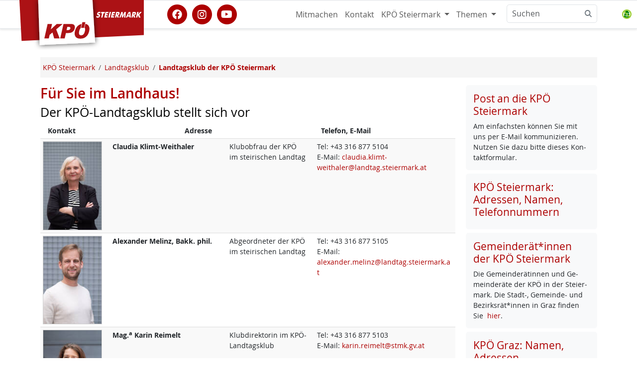

--- FILE ---
content_type: text/html; charset=utf-8
request_url: https://www.kpoe-steiermark.at/landtagsabgeordnete-kpoe-steiermark.phtml?grunderwerbssteuer-vp-und-fp-schonen-gro%252525252525252525252525252525252525252525252525C3%2525252525252525252525252525252525252525252525259Fe-und-kassieren-bei-kleinen
body_size: 7698
content:
<!DOCTYPE html>
<html lang="de" id="www-kpoe-steiermark-at">
<head>
  <!--
	phpwcms | free open source content management system
	created by Oliver Georgi (oliver at phpwcms dot de) and licensed under GNU/GPL.
	phpwcms is copyright 2002-2026 of Oliver Georgi. Extensions are copyright of
	their respective owners. Visit project page for details: http://www.phpwcms.org/
  -->
  <meta charset="utf-8">
  <meta name="viewport" content="width=device-width, initial-scale=1.0, maximum-scale=3.0, user-scalable=yes">
  <title>Für Sie im Landhaus!</title>
  <meta property="og:site_name" content="KPÖ Steiermark"/>
  <meta property="og:title" content="Für Sie im Landhaus!"/>
  <meta property="og:url" content="https://www.kpoe-steiermark.at/landtagsabgeordnete-kpoe-steiermark.phtml"/>
  <meta property="og:description" content="Kommen Sie mit Ihren Sorgen und Problemen zu uns! Sie finden den KPÖ-Landtagsklub im Landhaus. Wir bitten um telefonische Vorankündigung unter (0316) 877-5104."/>
  <meta property="og:type" content="article"/>
  <meta property="fb:app_id" content="693519717381510"/>
  <meta name="geo.region" content="AT-6" />
  <meta name="geo.position" content="47.0586;15.4331" />
  <meta name="geo.placename" content="Graz" />
  <meta name="ICBM" content="47.0586, 15.4331" />
  <link rel="alternate" type="application/rss+xml" title="KPÖ Steiermark Nachrichten" href="https://www.kpoe-steiermark.at/feeds.php" />
  <link rel="shortcut icon" href="/hosts/www.kpoe-steiermark.at/phpwcms_template/img/ico/favicon.ico" sizes="any" type="image/x-icon">
  <link rel="icon" href="/hosts/www.kpoe-steiermark.at/phpwcms_template/img/ico/SVG/KPOE_icon_weissrot.svg" type="image/svg+xml">
  <link rel="apple-touch-icon" sizes="152x152" href="/hosts/www.kpoe-steiermark.at/phpwcms_template/img/ico/152w/KPOE_icon_weissrot.png">
  <link rel="manifest" href="/hosts/www.kpoe-steiermark.at/phpwcms_template/img/ico/manifest.json">
  <link href="/hosts/www.kpoe-steiermark.at/phpwcms_template/inc_css/kpfancy.css" rel="alternate stylesheet" title="experimental" />
  <link rel="stylesheet" type="text/css" href="hosts/www.kpoe-steiermark.at/phpwcms_template/inc_css/webfonts/opensans/stylesheet.min.css"/>
  <link rel="stylesheet" type="text/css" href="hosts/www.kpoe-steiermark.at/phpwcms_template/lib/bootstrap5/css/bootstrap.min.css"/>
  <link rel="stylesheet" type="text/css" href="hosts/www.kpoe-steiermark.at/phpwcms_template/lib/materialsymbols/materialsymbols.outlined.css"/>
  <link rel="stylesheet" type="text/css" href="hosts/www.kpoe-steiermark.at/phpwcms_template/lib/font-awesome-6/css/fontawesome.min.css"/>
  <link rel="stylesheet" type="text/css" href="hosts/www.kpoe-steiermark.at/phpwcms_template/lib/font-awesome-6/css/brands.min.css"/>
  <link rel="stylesheet" type="text/css" href="hosts/www.kpoe-steiermark.at/phpwcms_template/lib/font-awesome-6/css/solid.min.css"/>
  <link rel="stylesheet" type="text/css" href="hosts/www.kpoe-steiermark.at/phpwcms_template/lib/font-awesome-6/css/v5-font-face.min.css"/>
  <link rel="stylesheet" type="text/css" href="hosts/www.kpoe-steiermark.at/phpwcms_template/inc_css/kp.bs5.css"/>
  <link rel="stylesheet" type="text/css" href="hosts/www.kpoe-steiermark.at/phpwcms_template/lib/slimbox/slimbox.css"/>
  <link rel="stylesheet" type="text/css" href="include/inc_module/mod_dsgvo/inc_css/privacy-controller.min.css"/>
  <link rel="stylesheet" type="text/css" href="include/inc_module/0_tomo_core/inc_lib/PFBC5/Resources/bootstrap/css/titatoggle.min.css"/>
  <link rel="stylesheet" type="text/css" href="hosts/www.kpoe-steiermark.at/phpwcms_template/inc_css/specific/google-cse.min.css"/>
  <link rel="stylesheet" type="text/css" href="hosts/www.kpoe-steiermark.at/phpwcms_template/lib/highslide/highslide.min.css"/>
  <link rel="stylesheet" type="text/css" href="hosts/www.kpoe-steiermark.at/phpwcms_template/inc_css/print_layout.min.css" media="print"/>
  <!--[if lt IE 9]><script src="hosts/www.kpoe-steiermark.at/phpwcms_template/lib/jquery/jquery-1.12.4.min.js"></script><![endif]-->
  <!--[if gte IE 9]><!--><script src="hosts/www.kpoe-steiermark.at/phpwcms_template/lib/jquery/jquery-3.7.0.min.js"></script><!--<![endif]-->
  <script src="hosts/www.kpoe-steiermark.at/phpwcms_template/lib/jquery/plugin/jquery.cookies.min.js"></script>
  <script src="hosts/www.kpoe-steiermark.at/phpwcms_template/lib/slimbox/slimbox.jquery.js"></script>
  <script src="include/inc_module/mod_dsgvo/inc_js/privacy-controller.min.js"></script>
  <script src="hosts/www.kpoe-steiermark.at/phpwcms_template/lib/bootstrap5/js/bootbox.min.js"></script>
  <script src="hosts/www.kpoe-steiermark.at/phpwcms_template/lib/highslide/highslide-full.packed.js"></script>
  <script src="hosts/www.kpoe-steiermark.at/phpwcms_template/lib/highslide/config/highslide.config.de.js"></script>
  <script>
  hs.graphicsDir = "hosts/www.kpoe-steiermark.at/phpwcms_template/lib/highslide/graphics/";
   hs.zIndexCounter = 5000;
   hs.outlineType = "rounded-white";
   window.onload = function() {
     hs.preloadImages(5);
   }
  </script>
  <meta name="description" content="Kommen Sie mit Ihren Sorgen und Problemen zu uns! Sie finden den KPÖ-Landtagsklub im Landhaus. Wir bitten um telefonische Vorankündigung unter (0316) 877-5104.">
  <link rel="canonical" href="https://www.kpoe-steiermark.at/landtagsabgeordnete-kpoe-steiermark.phtml">
<link rel="stylesheet" href="hosts/www.kpoe-steiermark.at/phpwcms_template/inc_cntpart/exdata/adressentabelle.css" type="text/css" />

<script type="text/javascript">
function doea(ua){
var ue = unescape(ua);
var ue = ue.split(',');
return (ue[0]+ue[1] + ue[2]+ue[3]+ue[4]);
}
</script>

  <meta name="keywords" content="Kniely, Reimelt, Murgg, Fuchs, Weithaler, Gruber">
  <!--[if lt IE 9]>
	<script src="https://www.kpoe-steiermark.at/hosts/www.kpoe-steiermark.at/phpwcms_template/lib/html5shiv/html5shiv.min.js"></script>
	<script src="https://www.kpoe-steiermark.at/hosts/www.kpoe-steiermark.at/phpwcms_template/lib/respond/respond.min.js"></script>
  <![endif]-->
</head>
<body id="BS5" class="cat_28">
<header>
   
 </header>
 <nav id="nav" class="navbar bg-white sticky-top navbar-expand-md border-bottom border-top border-body" data-bs-theme="kp-rot">
  <div class="container">
   <div class="navbar-header">
    <a class="navbar-brand" href="https://www.kpoe-steiermark.at/" target="_top"> <img id="logo" src="/hosts/www.kpoe-steiermark.at/phpwcms_template/img/logo/kpoe_flag_stmk.svg" title="Zur Homepage" alt="KPÖ Steiermark" width="250" height="100" /><span class="sr-only">KPÖ Steiermark</span>
    </a>
   </div>
   <button type="button" class="navbar-toggler" data-bs-toggle="offcanvas" data-bs-target="#top-navbar-collapse" aria-controls="top-navbar-collapse" aria-expanded="false"
    aria-label="Toggle navigation">
    <span class="navbar-toggler-icon"></span>
   </button>
   <div class="offcanvas offcanvas-end" id="top-navbar-collapse">
    <div class="offcanvas-header">
     <h5 class="offcanvas-title" id="offcanvasNavbarLabel">Navigiere zu</h5>
     <button type="button" class="btn-close" data-bs-dismiss="offcanvas" aria-label="Close"></button>
    </div>
    <div class="offcanvas-body  justify-content-end">
     <div class="socialmedia-links flex-grow-1 align-self-center"><a href="https://www.facebook.com/kpsteiermark" class="withtooltip" title="KPÖ Steiermark auf facebook" referrerpolicy="origin" rel="nofollow"><span class="fa-stack fa-lg"><i class="fa fa-circle fa-stack-2x"></i><i class="fa-brands fa-facebook fa-stack-1x fa-inverse"></i></span></a><a href="https://www.instagram.com/kpoe.steiermark/" class="withtooltip" title="KPÖ Steiermark auf instagram" referrerpolicy="origin" rel="nofollow"><span class="fa-stack fa-lg"><i class="fa fa-circle fa-stack-2x"></i><i class="fa-brands fa-instagram fa-stack-1x fa-inverse"></i></span></a><a href="https://www.youtube.com/c/KPÖSteiermark1918" class="withtooltip" title="KPÖ Steiermark auf youtube" referrerpolicy="origin" rel="nofollow"><span class="fa-stack fa-lg"><i class="fa fa-circle fa-stack-2x"></i><i class="fa-brands fa-youtube fa-stack-1x fa-inverse"></i></span></a></div>
     
<ul id="topmenu_136" class="nav navbar-nav navbar-right">
	<li id="li_topmenu_138" class="nav-item sub_no sub_first"><a href="https://www.kpoe-steiermark.at/#mitmachen" class="nav-link" title="Mitmachen">Mitmachen</a></li>
	<li id="li_topmenu_139" class="nav-item sub_no"><a href="/kontakt.phtml" class="nav-link" title="Kontakt">Kontakt</a></li>
	<li id="li_topmenu_146" class="nav-item sub_ul dropdown"><a href="//www.kpoe-steiermark.at/" target="_self" class="nav-link dropdown-toggle" title="KPÖ Steiermark" data-bs-toggle="dropdown">KPÖ Steiermark <b class="caret"></b></a>
	<ul id="topmenu_146" class="dropdown-menu dropddown">
		<li id="li_topmenu_0146" class="nav-item sub_no sub_ul_true sub_first homeicon"><a href="//www.kpoe-steiermark.at/" target="_self" class="nav-link" title="KPÖ Steiermark">KPÖ Steiermark</a></li>
		<li id="li_topmenu_132" class="nav-item sub_no"><a href="veranstaltungen-kpoe-steiermark.phtml" class="nav-link" title="Termine">Termine</a></li>
		<li id="li_topmenu_140" class="nav-item sub_no sub_ul_true circle"><a href="kpoe-steiermark-regional.phtml" class="nav-link" title="KPÖ - regional">KPÖ - regional</a></li>
		<li id="li_topmenu_30" class="nav-item sub_no sub_ul_true"><a href="kpoe-steiermark-download-broschueren-zeitungen-fotos.phtml" class="nav-link" title="Medien/Download">Medien/Download</a></li>
		<li id="li_topmenu_111" class="nav-item sub_no"><a href="webshop.phtml" class="nav-link" title="Webshop">Webshop</a></li>
		<li id="li_topmenu_222" class="nav-item sub_no"><a href="programm-und-programmatisches.phtml" class="nav-link" title="Programm und Ziele">Programm und Ziele</a></li>
		<li id="li_topmenu_151" class="nav-item sub_no circle"><a href="/landtagsklub-der-kpoe-steiermark.phtml" class="nav-link" title="KPÖ - Landtagsklub">KPÖ - Landtagsklub</a></li>
		<li id="li_topmenu_149" class="nav-item sub_no sub_last homeicon"><a href="//www.kpoe-graz.at/" target="_self" class="nav-link" title="KPÖ Graz">KPÖ Graz</a></li>
	</ul>
	</li>
	<li id="li_topmenu_308" class="nav-item sub_ul dropdown sub_last"><a href="//www.kpoe-steiermark.at/themen-kpoe-steiermark.phtml" target="_self" class="nav-link dropdown-toggle" title="Themen" data-bs-toggle="dropdown">Themen <b class="caret"></b></a>
	<ul id="topmenu_308" class="dropdown-menu dropddown">
		<li id="li_topmenu_0308" class="nav-item sub_no sub_ul_true sub_first circle"><a href="//www.kpoe-steiermark.at/themen-kpoe-steiermark.phtml" target="_self" class="nav-link" title="Themen">Themen</a></li>
		<li id="li_topmenu_160" class="nav-item sub_no sub_ul_true"><a href="frauen.phtml" class="nav-link" title="Frauenrechte jetzt!">Frauenrechte jetzt!</a></li>
		<li id="li_topmenu_135" class="nav-item sub_no sub_last circle"><a href="Rat-Hilfe.phtml" class="nav-link" title="Rat &amp; Hilfe">Rat &amp; Hilfe</a></li>
	</ul>
	</li>
</ul>

      <div id="spc-container-8228">
   <div class="googlesearch_consent_required" data-spc-service="Google Search">

     <form class="d-flex" role="search" action="/suchen.phtml" method="get">
      <div class="input-group">
       <input class="form-control" type="search" placeholder="Suchen" id="nav-search-input" aria-label="Suchen" name="searchwords">
       <button class="btn btn-outline-secondary bg-white border ms-n5" type="button">
        <i class="fa fa-search"></i>
       </button>
  
      
      <div class="spc-placeholder" data-spc-service="googlesearch" data-spc-name="Google Search" data-spc-provider="Google Inc." data-spc-contentid="8228" data-spc-consentrequired="true">
           
      </div> 
       <input type="hidden" id="nav-search-allowone" name="nav-search-allowone" value="0">
      </div>
     </form>
</div>
   </div>
    </div></div></div></nav>
 <!-- Begin page content -->
 
 <div id="pagecontent" class="container">
  <div class="pagecontent-padding">
   <div class="row g-0" id="main-columns">
    <!-- StartDruck -->
    <main id="content" class="col-12">
     <nav class="d-none d-sm-block" aria-label="breadcrumb"><ol class="breadcrumb" itemscope itemtype="https://schema.org/BreadcrumbList"><li class="breadcrumb-item" itemprop="itemListElement" itemscope itemtype="http://schema.org/ListItem"><a itemprop="item" href="/"><span itemprop="name">KPÖ Steiermark</span></a><meta itemprop="position" content="1" /></li><li class="breadcrumb-item" itemprop="itemListElement" itemscope itemtype="http://schema.org/ListItem"><a itemprop="item" href="landtagsklub-der-kpoe-steiermark.phtml"><span itemprop="name">Landtagsklub</span></a><meta itemprop="position" content="2" /></li><li class="breadcrumb-item" itemprop="itemListElement" itemscope itemtype="http://schema.org/ListItem"><a itemprop="item" href="landtagsabgeordnete-kpoe-steiermark.phtml" class="active"><strong><span itemprop="name">Landtagsklub der KPÖ Steiermark</span></strong></a><meta itemprop="position" content="3" /></li></ol></nav>
     <div class="row">
<article class="article article-default col-12 col-md-9">
  <h1 class="article-title h2">Für Sie im Landhaus!</h1>
  <h2 class="article-subtitle h3">Der KPÖ-Landtagsklub stellt sich vor</h2>     
   
          
      





<div class="adressentabelle row-striped">
<div class="row strong table-header d-none d-md-flex">
<div class="col-sm-4">Kontakt</div>
<div class="col-sm-4">Adresse</div>
<div class="col-sm-4">Telefon, E-Mail</div>
</div>
<div class="addressitem" itemscope itemtype="http://schema.org/Person">
 <div class="row">
  <div class="col-3 col-md-2">
   <span itemprop="image"><a id="thumb__1" href="hosts/www.kpoe-steiermark.at/content/images/f4eb9bad57e556ec1486c691d843c483.jpg" class="highslide" onclick="return hs.expand(this,{align:'center',zIndexCounter:'4015'})" title="Vergrößern"><img src="hosts/www.kpoe-steiermark.at/content/images/5ca00a9c3eb570805c740f01d264e89e.jpg" width="120" height="180" alt="" /></a></span>
  </div>
  <div class="col-9 col-md-10">
   <div class="row">
    <div class="col-12 col-md-4">
     <span itemprop="name" class="strong"><span itemprop="givenName">Claudia</span>  <span
      itemprop="familyName">Klimt-Weithaler</span>
     </span> 
    </div>
    <div class="col-12 col-md-3">
     <span itemprop="jobTitle">Klubobfrau der KPÖ im steirischen Landtag</span>
    </div>
    <div class="col-12 col-md-5">
     Tel: <span itemprop="telephone">+43 316 877 5104</span><br />  
     E-Mail: <span itemprop="email"><script type="text/javascript">

var ue = unescape('%25%33%63%25%36%31%25%32%30%25%36%33%25%36%63%25%36%31%25%37%33%25%37%33%25%33%64%25%32%32%25%36%64%25%37%39%25%36%33%25%36%63%25%36%31%25%37%33%25%37%33%25%32%32%25%32%30%25%36%38%25%37%32%25%36%35%25%36%36%25%33%64%25%32%32%25%36%64%25%36%31%25%36%39%25%36%63%25%37%34%25%36%66%25%33%61%2c%25%36%33%25%36%63%25%36%31%25%37%35%25%36%34%25%36%39%25%36%31%25%32%65%25%36%62%25%36%63%25%36%39%25%36%64%25%37%34%25%32%64%25%37%37%25%36%35%25%36%39%25%37%34%25%36%38%25%36%31%25%36%63%25%36%35%25%37%32%25%34%30%25%36%63%25%36%31%25%36%65%25%36%34%25%37%34%25%36%31%25%36%37%25%32%65%25%37%33%25%37%34%25%36%35%25%36%39%25%36%35%25%37%32%25%36%64%25%36%31%25%37%32%25%36%62%25%32%65%25%36%31%25%37%34%2c%25%32%32%25%33%65%2c%25%36%33%25%36%63%25%36%31%25%37%35%25%36%34%25%36%39%25%36%31%25%32%65%25%36%62%25%36%63%25%36%39%25%36%64%25%37%34%25%32%64%25%37%37%25%36%35%25%36%39%25%37%34%25%36%38%25%36%31%25%36%63%25%36%35%25%37%32%25%34%30%25%36%63%25%36%31%25%36%65%25%36%34%25%37%34%25%36%31%25%36%37%25%32%65%25%37%33%25%37%34%25%36%35%25%36%39%25%36%35%25%37%32%25%36%64%25%36%31%25%37%32%25%36%62%25%32%65%25%36%31%25%37%34%2c%25%33%63%25%32%66%25%36%31%25%33%65');
document.write( doea(ue) );

</script></span>
    </div>
   </div>
  </div>
 </div>
</div>
<div class="addressitem" itemscope itemtype="http://schema.org/Person">
 <div class="row">
  <div class="col-3 col-md-2">
   <span itemprop="image"><a id="thumb__2" href="hosts/www.kpoe-steiermark.at/content/images/54afff69cd0729557914b7af382a57e3.jpg" class="highslide" onclick="return hs.expand(this,{align:'center',zIndexCounter:'4015'})" title="Vergrößern"><img src="hosts/www.kpoe-steiermark.at/content/images/b69f36c37148deb50bff6691cb49da5f.jpg" width="120" height="180" alt="" /></a></span>
  </div>
  <div class="col-9 col-md-10">
   <div class="row">
    <div class="col-12 col-md-4">
     <span itemprop="name" class="strong"><span itemprop="givenName">Alexander</span>  <span
      itemprop="familyName">Melinz, Bakk. phil.</span>
     </span> 
    </div>
    <div class="col-12 col-md-3">
     <span itemprop="jobTitle">Abgeordneter der KPÖ im steirischen Landtag</span>
    </div>
    <div class="col-12 col-md-5">
     Tel: <span itemprop="telephone">+43 316 877 5105</span><br />  
     E-Mail: <span itemprop="email"><script type="text/javascript">

var ue = unescape('%25%33%63%25%36%31%25%32%30%25%36%33%25%36%63%25%36%31%25%37%33%25%37%33%25%33%64%25%32%32%25%36%64%25%37%39%25%36%33%25%36%63%25%36%31%25%37%33%25%37%33%25%32%32%25%32%30%25%36%38%25%37%32%25%36%35%25%36%36%25%33%64%25%32%32%25%36%64%25%36%31%25%36%39%25%36%63%25%37%34%25%36%66%25%33%61%2c%25%36%31%25%36%63%25%36%35%25%37%38%25%36%31%25%36%65%25%36%34%25%36%35%25%37%32%25%32%65%25%36%64%25%36%35%25%36%63%25%36%39%25%36%65%25%37%61%25%34%30%25%36%63%25%36%31%25%36%65%25%36%34%25%37%34%25%36%31%25%36%37%25%32%65%25%37%33%25%37%34%25%36%35%25%36%39%25%36%35%25%37%32%25%36%64%25%36%31%25%37%32%25%36%62%25%32%65%25%36%31%25%37%34%2c%25%32%32%25%33%65%2c%25%36%31%25%36%63%25%36%35%25%37%38%25%36%31%25%36%65%25%36%34%25%36%35%25%37%32%25%32%65%25%36%64%25%36%35%25%36%63%25%36%39%25%36%65%25%37%61%25%34%30%25%36%63%25%36%31%25%36%65%25%36%34%25%37%34%25%36%31%25%36%37%25%32%65%25%37%33%25%37%34%25%36%35%25%36%39%25%36%35%25%37%32%25%36%64%25%36%31%25%37%32%25%36%62%25%32%65%25%36%31%25%37%34%2c%25%33%63%25%32%66%25%36%31%25%33%65');
document.write( doea(ue) );

</script></span>
    </div>
   </div>
  </div>
 </div>
</div>
<div class="addressitem" itemscope itemtype="http://schema.org/Person">
 <div class="row">
  <div class="col-3 col-md-2">
   <span itemprop="image"><a id="thumb__3" href="hosts/www.kpoe-steiermark.at/content/images/65333c3db0deecc08b6539a631c6597e.jpg" class="highslide" onclick="return hs.expand(this,{align:'center',zIndexCounter:'4015'})" title="Vergrößern"><img src="hosts/www.kpoe-steiermark.at/content/images/b0f218449b74c9645683e43e9105382c.jpg" width="120" height="180" alt="" /></a></span>
  </div>
  <div class="col-9 col-md-10">
   <div class="row">
    <div class="col-12 col-md-4">
     <span itemprop="name" class="strong"><span itemprop="honorificPrefix">Mag.<sup>a</sup></span> <span itemprop="givenName">Karin</span>  <span
      itemprop="familyName">Reimelt</span>
     </span> 
    </div>
    <div class="col-12 col-md-3">
     <span itemprop="jobTitle">Klubdirektorin im KPÖ-Landtagsklub</span>
    </div>
    <div class="col-12 col-md-5">
     Tel: <span itemprop="telephone">+43 316 877 5103</span><br />  
     E-Mail: <span itemprop="email"><script type="text/javascript">

var ue = unescape('%25%33%63%25%36%31%25%32%30%25%36%33%25%36%63%25%36%31%25%37%33%25%37%33%25%33%64%25%32%32%25%36%64%25%37%39%25%36%33%25%36%63%25%36%31%25%37%33%25%37%33%25%32%32%25%32%30%25%36%38%25%37%32%25%36%35%25%36%36%25%33%64%25%32%32%25%36%64%25%36%31%25%36%39%25%36%63%25%37%34%25%36%66%25%33%61%2c%25%36%62%25%36%31%25%37%32%25%36%39%25%36%65%25%32%65%25%37%32%25%36%35%25%36%39%25%36%64%25%36%35%25%36%63%25%37%34%25%34%30%25%37%33%25%37%34%25%36%64%25%36%62%25%32%65%25%36%37%25%37%36%25%32%65%25%36%31%25%37%34%2c%25%32%32%25%33%65%2c%25%36%62%25%36%31%25%37%32%25%36%39%25%36%65%25%32%65%25%37%32%25%36%35%25%36%39%25%36%64%25%36%35%25%36%63%25%37%34%25%34%30%25%37%33%25%37%34%25%36%64%25%36%62%25%32%65%25%36%37%25%37%36%25%32%65%25%36%31%25%37%34%2c%25%33%63%25%32%66%25%36%31%25%33%65');
document.write( doea(ue) );

</script></span>
    </div>
   </div>
  </div>
 </div>
</div>
<div class="addressitem" itemscope itemtype="http://schema.org/Person">
 <div class="row">
  <div class="col-3 col-md-2">
   <span itemprop="image"><a id="thumb__4" href="hosts/www.kpoe-steiermark.at/content/images/815b0a6fb50322d1a6bff63c82fbe885.jpg" class="highslide" onclick="return hs.expand(this,{align:'center',zIndexCounter:'4015'})" title="Vergrößern"><img src="hosts/www.kpoe-steiermark.at/content/images/9239ede36ef29914e2f5abfd24aa2922.jpg" width="120" height="180" alt="" /></a></span>
  </div>
  <div class="col-9 col-md-10">
   <div class="row">
    <div class="col-12 col-md-4">
     <span itemprop="name" class="strong"><span itemprop="givenName">Dario</span>  <span
      itemprop="familyName">Tabatabai</span>
     </span> 
    </div>
    <div class="col-12 col-md-3">
     <span itemprop="jobTitle">Referent im KPÖ-Landtagsklub</span>
    </div>
    <div class="col-12 col-md-5">
     Tel: <span itemprop="telephone">+43 316 877 5102</span><br />  
     E-Mail: <span itemprop="email"><script type="text/javascript">

var ue = unescape('%25%33%63%25%36%31%25%32%30%25%36%33%25%36%63%25%36%31%25%37%33%25%37%33%25%33%64%25%32%32%25%36%64%25%37%39%25%36%33%25%36%63%25%36%31%25%37%33%25%37%33%25%32%32%25%32%30%25%36%38%25%37%32%25%36%35%25%36%36%25%33%64%25%32%32%25%36%64%25%36%31%25%36%39%25%36%63%25%37%34%25%36%66%25%33%61%2c%25%36%34%25%36%31%25%37%32%25%36%39%25%36%66%25%32%65%25%37%34%25%36%31%25%36%32%25%36%31%25%37%34%25%36%31%25%36%32%25%36%31%25%36%39%25%34%30%25%37%33%25%37%34%25%36%64%25%36%62%25%32%65%25%36%37%25%37%36%25%32%65%25%36%31%25%37%34%2c%25%32%32%25%33%65%2c%25%36%34%25%36%31%25%37%32%25%36%39%25%36%66%25%32%65%25%37%34%25%36%31%25%36%32%25%36%31%25%37%34%25%36%31%25%36%32%25%36%31%25%36%39%25%34%30%25%37%33%25%37%34%25%36%64%25%36%62%25%32%65%25%36%37%25%37%36%25%32%65%25%36%31%25%37%34%2c%25%33%63%25%32%66%25%36%31%25%33%65');
document.write( doea(ue) );

</script></span>
    </div>
   </div>
  </div>
 </div>
</div>
<div class="addressitem" itemscope itemtype="http://schema.org/Person">
 <div class="row">
  <div class="col-3 col-md-2">
   <span itemprop="image"><a id="thumb__5" href="hosts/www.kpoe-steiermark.at/content/images/6e9528979a98c01ae86fe4975bb08e1e.jpg" class="highslide" onclick="return hs.expand(this,{align:'center',zIndexCounter:'4015'})" title="Vergrößern"><img src="hosts/www.kpoe-steiermark.at/content/images/14e1ada15053b3dd2f5f393c1114d3a7.jpg" width="120" height="180" alt="" /></a></span>
  </div>
  <div class="col-9 col-md-10">
   <div class="row">
    <div class="col-12 col-md-4">
     <span itemprop="name" class="strong"><span itemprop="honorificPrefix">Ing.in</span> <span itemprop="givenName">Miriam</span>  <span
      itemprop="familyName">Herlicska</span>
     </span> 
    </div>
    <div class="col-12 col-md-3">
     <span itemprop="jobTitle">Referentin im KPÖ-Landtagsklub</span>
    </div>
    <div class="col-12 col-md-5">
     Tel: <span itemprop="telephone">+43 316 877 5100</span><br />  
     E-Mail: <span itemprop="email"><script type="text/javascript">

var ue = unescape('%25%33%63%25%36%31%25%32%30%25%36%33%25%36%63%25%36%31%25%37%33%25%37%33%25%33%64%25%32%32%25%36%64%25%37%39%25%36%33%25%36%63%25%36%31%25%37%33%25%37%33%25%32%32%25%32%30%25%36%38%25%37%32%25%36%35%25%36%36%25%33%64%25%32%32%25%36%64%25%36%31%25%36%39%25%36%63%25%37%34%25%36%66%25%33%61%2c%25%36%64%25%36%39%25%37%32%25%36%39%25%36%31%25%36%64%25%32%65%25%36%38%25%36%35%25%37%32%25%36%63%25%36%39%25%36%33%25%37%33%25%36%62%25%36%31%25%34%30%25%37%33%25%37%34%25%36%64%25%36%62%25%32%65%25%36%37%25%37%36%25%32%65%25%36%31%25%37%34%2c%25%32%32%25%33%65%2c%25%36%64%25%36%39%25%37%32%25%36%39%25%36%31%25%36%64%25%32%65%25%36%38%25%36%35%25%37%32%25%36%63%25%36%39%25%36%33%25%37%33%25%36%62%25%36%31%25%34%30%25%37%33%25%37%34%25%36%64%25%36%62%25%32%65%25%36%37%25%37%36%25%32%65%25%36%31%25%37%34%2c%25%33%63%25%32%66%25%36%31%25%33%65');
document.write( doea(ue) );

</script></span>
    </div>
   </div>
  </div>
 </div>
</div>
<div class="addressitem" itemscope itemtype="http://schema.org/Person">
 <div class="row">
  <div class="col-3 col-md-2">
   <span itemprop="image"><a id="thumb__6" href="hosts/www.kpoe-steiermark.at/content/images/4359ccf03c4941435a90d7008cee01ee.jpg" class="highslide" onclick="return hs.expand(this,{align:'center',zIndexCounter:'4015'})" title="Vergrößern"><img src="hosts/www.kpoe-steiermark.at/content/images/32496af252525d6de062c6bc377c9f2f.jpg" width="120" height="180" alt="" /></a></span>
  </div>
  <div class="col-9 col-md-10">
   <div class="row">
    <div class="col-12 col-md-4">
     <span itemprop="name" class="strong"><span itemprop="givenName">Andrea</span>  <span
      itemprop="familyName">Prieschl-Höllmüller, MA, Msc</span>
     </span> 
    </div>
    <div class="col-12 col-md-3">
     <span itemprop="jobTitle">Sozialarbeiterin im KPÖ-Landtagsklub</span>
    </div>
    <div class="col-12 col-md-5">
     Tel: <span itemprop="telephone">+43 316 877 5101</span><br />  
     E-Mail: <span itemprop="email"><script type="text/javascript">

var ue = unescape('%25%33%63%25%36%31%25%32%30%25%36%33%25%36%63%25%36%31%25%37%33%25%37%33%25%33%64%25%32%32%25%36%64%25%37%39%25%36%33%25%36%63%25%36%31%25%37%33%25%37%33%25%32%32%25%32%30%25%36%38%25%37%32%25%36%35%25%36%36%25%33%64%25%32%32%25%36%64%25%36%31%25%36%39%25%36%63%25%37%34%25%36%66%25%33%61%2c%25%36%31%25%36%65%25%36%34%25%37%32%25%36%35%25%36%31%25%32%65%25%37%30%25%37%32%25%36%39%25%36%35%25%37%33%25%36%33%25%36%38%25%36%63%25%32%64%25%36%38%25%36%66%25%36%35%25%36%63%25%36%63%25%36%64%25%37%35%25%36%35%25%36%63%25%36%63%25%36%35%25%37%32%25%34%30%25%37%33%25%37%34%25%36%64%25%36%62%25%32%65%25%36%37%25%37%36%25%32%65%25%36%31%25%37%34%2c%25%32%32%25%33%65%2c%25%36%31%25%36%65%25%36%34%25%37%32%25%36%35%25%36%31%25%32%65%25%37%30%25%37%32%25%36%39%25%36%35%25%37%33%25%36%33%25%36%38%25%36%63%25%32%64%25%36%38%25%36%66%25%36%35%25%36%63%25%36%63%25%36%64%25%37%35%25%36%35%25%36%63%25%36%63%25%36%35%25%37%32%25%34%30%25%37%33%25%37%34%25%36%64%25%36%62%25%32%65%25%36%37%25%37%36%25%32%65%25%36%31%25%37%34%2c%25%33%63%25%32%66%25%36%31%25%33%65');
document.write( doea(ue) );

</script></span>
    </div>
   </div>
  </div>
 </div>
</div>
<div class="addressitem" itemscope itemtype="http://schema.org/Person">
 <div class="row">
  <div class="col-3 col-md-2">
   <span itemprop="image"><a id="thumb__7" href="hosts/www.kpoe-steiermark.at/content/images/9cbd827d6e2c56c4064f9a8294f739eb.jpg" class="highslide" onclick="return hs.expand(this,{align:'center',zIndexCounter:'4015'})" title="Vergrößern"><img src="hosts/www.kpoe-steiermark.at/content/images/7599845e86083bda893291df2aeda1f8.jpg" width="120" height="180" alt="" /></a></span>
  </div>
  <div class="col-9 col-md-10">
   <div class="row">
    <div class="col-12 col-md-4">
     <span itemprop="name" class="strong"><span itemprop="givenName">Ino</span>  <span
      itemprop="familyName">Müller, BA</span>
     </span> 
    </div>
    <div class="col-12 col-md-3">
     <span itemprop="jobTitle">Sekretär im KPÖ-Landtagsklub und Assistent der Klubobfrau</span>
    </div>
    <div class="col-12 col-md-5">
     Tel: <span itemprop="telephone">+43 316 877 5104</span><br />  
     E-Mail: <span itemprop="email"><script type="text/javascript">

var ue = unescape('%25%33%63%25%36%31%25%32%30%25%36%33%25%36%63%25%36%31%25%37%33%25%37%33%25%33%64%25%32%32%25%36%64%25%37%39%25%36%33%25%36%63%25%36%31%25%37%33%25%37%33%25%32%32%25%32%30%25%36%38%25%37%32%25%36%35%25%36%36%25%33%64%25%32%32%25%36%64%25%36%31%25%36%39%25%36%63%25%37%34%25%36%66%25%33%61%2c%25%36%39%25%36%65%25%36%66%25%32%65%25%36%64%25%37%35%25%36%35%25%36%63%25%36%63%25%36%35%25%37%32%25%34%30%25%37%33%25%37%34%25%36%64%25%36%62%25%32%65%25%36%37%25%37%36%25%32%65%25%36%31%25%37%34%2c%25%32%32%25%33%65%2c%25%36%39%25%36%65%25%36%66%25%32%65%25%36%64%25%37%35%25%36%35%25%36%63%25%36%63%25%36%35%25%37%32%25%34%30%25%37%33%25%37%34%25%36%64%25%36%62%25%32%65%25%36%37%25%37%36%25%32%65%25%36%31%25%37%34%2c%25%33%63%25%32%66%25%36%31%25%33%65');
document.write( doea(ue) );

</script></span>
    </div>
   </div>
  </div>
 </div>
</div>
<div class="addressitem" itemscope itemtype="http://schema.org/Person">
 <div class="row">
  <div class="col-3 col-md-2">
   <span itemprop="image"><a id="thumb__8" href="hosts/www.kpoe-steiermark.at/content/images/da08690fad6884e4beaac497a28a8ae5.jpg" class="highslide" onclick="return hs.expand(this,{align:'center',zIndexCounter:'4015'})" title="Vergrößern"><img src="hosts/www.kpoe-steiermark.at/content/images/733ce5bc38e8d3a19ab095c3e63ee11f.jpg" width="120" height="180" alt="" /></a></span>
  </div>
  <div class="col-9 col-md-10">
   <div class="row">
    <div class="col-12 col-md-4">
     <span itemprop="name" class="strong"><span itemprop="givenName">Katharina</span>  <span
      itemprop="familyName">Russold, BA</span>
     </span> 
    </div>
    <div class="col-12 col-md-3">
     <span itemprop="jobTitle">Pressesprecherin im KPÖ-Landtagsklub</span>
    </div>
    <div class="col-12 col-md-5">
     Tel: <span itemprop="telephone">+43 316 877 5105</span><br />  
     E-Mail: <span itemprop="email"><script type="text/javascript">

var ue = unescape('%25%33%63%25%36%31%25%32%30%25%36%33%25%36%63%25%36%31%25%37%33%25%37%33%25%33%64%25%32%32%25%36%64%25%37%39%25%36%33%25%36%63%25%36%31%25%37%33%25%37%33%25%32%32%25%32%30%25%36%38%25%37%32%25%36%35%25%36%36%25%33%64%25%32%32%25%36%64%25%36%31%25%36%39%25%36%63%25%37%34%25%36%66%25%33%61%2c%25%36%62%25%36%31%25%37%34%25%36%38%25%36%31%25%37%32%25%36%39%25%36%65%25%36%31%25%32%65%25%37%32%25%37%35%25%37%33%25%37%33%25%36%66%25%36%63%25%36%34%25%34%30%25%37%33%25%37%34%25%36%64%25%36%62%25%32%65%25%36%37%25%37%36%25%32%65%25%36%31%25%37%34%2c%25%32%32%25%33%65%2c%25%36%62%25%36%31%25%37%34%25%36%38%25%36%31%25%37%32%25%36%39%25%36%65%25%36%31%25%32%65%25%37%32%25%37%35%25%37%33%25%37%33%25%36%66%25%36%63%25%36%34%25%34%30%25%37%33%25%37%34%25%36%64%25%36%62%25%32%65%25%36%37%25%37%36%25%32%65%25%36%31%25%37%34%2c%25%33%63%25%32%66%25%36%31%25%33%65');
document.write( doea(ue) );

</script></span>
    </div>
   </div>
  </div>
 </div>
</div>
<div class="addressitem" itemscope itemtype="http://schema.org/Person">
 <div class="row">
  <div class="col-3 col-md-2">
   <span itemprop="image"><a id="thumb__9" href="hosts/www.kpoe-steiermark.at/content/images/3db17af377a9d2502ccf70ba349a6bff.jpg" class="highslide" onclick="return hs.expand(this,{align:'center',zIndexCounter:'4015'})" title="Vergrößern"><img src="hosts/www.kpoe-steiermark.at/content/images/cfdd4fe7c8d694f4ef9d06f1b54ca020.jpg" width="120" height="180" alt="" /></a></span>
  </div>
  <div class="col-9 col-md-10">
   <div class="row">
    <div class="col-12 col-md-4">
     <span itemprop="name" class="strong"><span itemprop="givenName">Philipp</span>  <span
      itemprop="familyName">Jölli</span>
     </span> 
    </div>
    <div class="col-12 col-md-3">
     <span itemprop="jobTitle">Social-Media-Referent im KPÖ-Landtagsklub</span>
    </div>
    <div class="col-12 col-md-5">
     Tel: <span itemprop="telephone">+43 316 877 5104</span><br />  
     
    </div>
   </div>
  </div>
 </div>
</div>
<div class="addressitem" itemscope itemtype="http://schema.org/Person">
 <div class="row">
  <div class="col-3 col-md-2">
   <span itemprop="image"><a id="thumb__10" href="hosts/www.kpoe-steiermark.at/content/images/455c29fdcd28c96cf9b633f646208a4e.jpg" class="highslide" onclick="return hs.expand(this,{align:'center',zIndexCounter:'4015'})" title="Vergrößern"><img src="hosts/www.kpoe-steiermark.at/content/images/4e56d2824fac9617984ccf26d2ff6cf6.jpg" width="120" height="180" alt="" /></a></span>
  </div>
  <div class="col-9 col-md-10">
   <div class="row">
    <div class="col-12 col-md-4">
     <span itemprop="name" class="strong"><span itemprop="givenName">Simon</span>  <span
      itemprop="familyName">Gostentschnigg, BA</span>
     </span> 
    </div>
    <div class="col-12 col-md-3">
     <span itemprop="jobTitle">Social-Media-Referent im KPÖ-Landtagsklub</span>
    </div>
    <div class="col-12 col-md-5">
     Tel: <span itemprop="telephone">+43 316 877 5107</span><br />  
     E-Mail: <span itemprop="email"><script type="text/javascript">

var ue = unescape('%25%33%63%25%36%31%25%32%30%25%36%33%25%36%63%25%36%31%25%37%33%25%37%33%25%33%64%25%32%32%25%36%64%25%37%39%25%36%33%25%36%63%25%36%31%25%37%33%25%37%33%25%32%32%25%32%30%25%36%38%25%37%32%25%36%35%25%36%36%25%33%64%25%32%32%25%36%64%25%36%31%25%36%39%25%36%63%25%37%34%25%36%66%25%33%61%2c%25%37%33%25%36%39%25%36%64%25%36%66%25%36%65%25%32%65%25%36%37%25%36%66%25%37%33%25%37%34%25%36%35%25%36%65%25%37%34%25%37%33%25%36%33%25%36%38%25%36%65%25%36%39%25%36%37%25%36%37%25%34%30%25%37%33%25%37%34%25%36%64%25%36%62%25%32%65%25%36%37%25%37%36%25%32%65%25%36%31%25%37%34%2c%25%32%32%25%33%65%2c%25%37%33%25%36%39%25%36%64%25%36%66%25%36%65%25%32%65%25%36%37%25%36%66%25%37%33%25%37%34%25%36%35%25%36%65%25%37%34%25%37%33%25%36%33%25%36%38%25%36%65%25%36%39%25%36%37%25%36%37%25%34%30%25%37%33%25%37%34%25%36%64%25%36%62%25%32%65%25%36%37%25%37%36%25%32%65%25%36%31%25%37%34%2c%25%33%63%25%32%66%25%36%31%25%33%65');
document.write( doea(ue) );

</script></span>
    </div>
   </div>
  </div>
 </div>
</div>

</div>

<div style="height:65px;" class="spaceBeforeCP"></div><div class="text-columns-1">
<h3 class="cp-title">Die KPÖ im Steiermärkischen Landtag</h3>

<div class="cp-body"><p><img alt="KPÖ Landtagsklub" height="533" src="im/800x600/1571106e8d37e9aa6b29acc328f65342.jpg" width="800" /></p>

<h2>Unser Leitbild:</h2>

<p>Mit unserer Arbeit im Landtag setzen wir uns konsequent für eine solidarische und<br />
gerechte Gesellschaft und die Wahrung der Menschenrechte ein.</p>

<p>Unsere marxistische Haltung dient uns als Grundlage, wir agieren als Gegengewicht zur neoliberalen Politik.</p>

<p>Unser Ziel ist es, gemeinsam mit der Bevölkerung die Lebenssituation aller hier lebenden Menschen zu verbessern.</p></div>
</div>
  <div class="clearfix"></div>
  </article>
    
   <div class="col-12 col-md-3" id="leftcol"><div id="left" class="sidenav">

<div class="card-bg-light">
 

 <div class="col-12 teaser teaser-mini">
  <div class="row row-cols-1 row-cols-md-1 row-cols-lg-1 g-2">  
   
   <div class="col">
<article class="card p-0 card-clickable" title="Lesen: Post an die KPÖ Steiermark">  

<div class="row ">

<div class="col-12">
<div class="card-body">
<h4 class="card-title"><a class="card-mainlink" href="kontaktformular-kpoe-steiermark.phtml" title="Lesen: Post an die KPÖ Steiermark">Post an die KPÖ Steiermark</a></h4>

<div class="d-none d-sm-block">Am ein­fachs­ten kön­nen Sie mit uns per E-Mail kom­mu­ni­zie­ren. Nut­zen Sie da­zu bit­te die­ses Kon­takt­for­mu­lar.</div>
</div></div>
</div></article></div>
     

   
   <div class="col">
<article class="card p-0 card-clickable bg-light" title="Lesen: KPÖ Steiermark: Adressen, Namen, Telefonnummern">  

<div class="row ">

<div class="col-12">
<div class="card-body">
<h4 class="card-title"><a class="card-mainlink" href="kpoe-steiermark-adressen-namen-telefonnummern.phtml" title="Lesen: KPÖ Steiermark: Adressen, Namen, Telefonnummern">KPÖ Steiermark: Adressen, Namen, Telefonnummern</a></h4>


</div></div>
</div></article></div>
     

   
   <div class="col">
<article class="card p-0 card-clickable" title="Lesen: Gemeinderät*innen der KPÖ Steiermark">  

<div class="row ">

<div class="col-12">
<div class="card-body">
<h4 class="card-title"><a class="card-mainlink" href="mandatarinnen.phtml" title="Lesen: Gemeinderät*innen der KPÖ Steiermark">Gemeinderät*innen der KPÖ Steiermark</a></h4>

<div class="d-none d-sm-block">Die Ge­mein­de­rä­tin­nen und Ge­mein­de­rä­te der KPÖ in der Stei­er­mark. Die Stadt-, Ge­mein­de- und Be­zirks­rät*in­nen in Graz fin­den Sie  <a href="https://www.kpoe-graz.at/man­da­ta­re_in­nen.phtml" class="link-internal">hier</a>.</div>
</div></div>
</div></article></div>
     

   
   <div class="col">
<article class="card p-0 card-clickable" title="Lesen: KPÖ Graz: Namen, Adressen, Telefonnummern">  

<div class="row ">

<div class="col-12">
<div class="card-body">
<h4 class="card-title"><a class="card-mainlink" href="kpoe-graz-namen-adressen-telefonnummern.phtml" title="Lesen: KPÖ Graz: Namen, Adressen, Telefonnummern">KPÖ Graz: Namen, Adressen, Telefonnummern</a></h4>

<div class="d-none d-sm-block">Adres­sen und Te­le­fon­num­mern der KPÖ Graz</div>
</div></div>
</div></article></div>
     
  </div></div></div>
   
</div></div></div>
    </main>
    <!-- StopDruck -->
   </div></div></div>
 
 
 <footer class="footerneu" data-bs-theme="kp-rot">
  <div class="container"><div class="footer-nav mt-0">
<div><div class="socialmedia-links"><a href="https://www.facebook.com/kpsteiermark" class="withtooltip" title="KPÖ Steiermark auf facebook" referrerpolicy="origin" rel="nofollow"><span class="fa-stack fa-lg"><i class="fa fa-circle fa-stack-2x"></i><i class="fa-brands fa-facebook fa-stack-1x fa-inverse"></i></span></a><a href="https://www.instagram.com/kpoe.steiermark/" class="withtooltip" title="KPÖ Steiermark auf instagram" referrerpolicy="origin" rel="nofollow"><span class="fa-stack fa-lg"><i class="fa fa-circle fa-stack-2x"></i><i class="fa-brands fa-instagram fa-stack-1x fa-inverse"></i></span></a><a href="https://www.youtube.com/c/KPÖSteiermark1918" class="withtooltip" title="KPÖ Steiermark auf youtube" referrerpolicy="origin" rel="nofollow"><span class="fa-stack fa-lg"><i class="fa fa-circle fa-stack-2x"></i><i class="fa-brands fa-youtube fa-stack-1x fa-inverse"></i></span></a></div></div>
<div class="row row-cols-2 row-cols-lg-4 g-4 gy-4 gx-4 mt-4">
<div class="col-xs-12 col"><div class="footer-socialmedia-links"></div><div class="kplogo-embedded"><?xml version="1.0" encoding="UTF-8"?><svg id="Ebene_1" xmlns="http://www.w3.org/2000/svg" viewBox="0 0 238.11 120.33"><path id="sz_kpoe" d="M236.63,49.09c2.77-12.28,1.66-21.83-3.32-28.65-3.7-5.06-9.34-8.23-16.93-9.53l-4.49,19.93c.7.63,1.31,1.37,1.83,2.22,2,3.31,2.19,8.55.57,15.73-1.92,8.53-4.57,14.44-7.94,17.73-3.37,3.29-7.46,4.94-12.25,4.94s-7.98-1.68-9.93-5.04c-1.95-3.36-2.06-8.89-.33-16.58,1.75-7.76,4.37-13.33,7.85-16.69.09-.09.19-.15.29-.23l4.86-21.55c-7.13,1.53-13.45,4.59-18.94,9.26-8.15,6.94-13.63,16.64-16.44,29.1-2.01,8.92-2.02,16.34-.03,22.28,1.99,5.94,5.35,10.27,10.09,13.01,4.73,2.74,11.18,4.11,19.35,4.11s15.1-1.59,21.2-4.76c6.1-3.17,11.22-7.62,15.35-13.33,4.14-5.71,7.21-13.02,9.22-21.94M149.41,52.98c5.6-4.33,9.27-10.35,11.01-18.05,1.69-7.49.86-13.26-2.47-17.32-3.33-4.06-9.26-6.09-17.79-6.09h-39.15l-17.19,76.28h23.65l6.38-28.32h12.89c9.5,0,17.05-2.17,22.65-6.5M137.36,35.58c-.55,2.46-1.93,4.48-4.12,6.06-2.19,1.58-5.56,2.37-10.1,2.37h-5.77l3.83-17.01h6.71c4.4,0,7.22.83,8.44,2.5,1.22,1.67,1.56,3.69,1.02,6.08M80.88,87.8l-18.35-47.55,34.3-28.73h-31.36l-31.2,28.83,6.5-28.83h-23.58L0,87.8h23.58l4.19-18.61,15.06-12.75,9.02,31.35h29.04Z" fill="#20201e" stroke-width="0"/><polygon id="sz_oe" points="192.79 32.96 210.57 32.96 217.8 .88 200.02 .88 192.79 32.96" fill="#9c120f" stroke="#fff" stroke-width="1.75"/><g id="sz_steiermark"><path d="M72.4,106.86c.52.95,1.09,1.65,1.7,2.12.61.47,1.27.7,1.98.7.66,0,1.25-.2,1.77-.6.52-.4.84-.91.98-1.53.15-.68.09-1.21-.19-1.58-.28-.37-1.03-.75-2.24-1.15-1.65-.54-2.75-1.25-3.29-2.12-.54-.87-.64-2.07-.29-3.59.44-1.97,1.39-3.57,2.83-4.82,1.44-1.24,3.09-1.86,4.94-1.86,1,0,1.91.15,2.74.46.83.3,1.57.77,2.23,1.39l-2.46,4.04c-.44-.54-.92-.95-1.45-1.23-.53-.28-1.08-.41-1.66-.41s-1.11.16-1.56.48c-.44.32-.72.74-.84,1.24-.12.52-.05.93.21,1.24.26.31.82.6,1.69.89l.21.07c1.88.62,3.05,1.3,3.52,2.04.32.51.5,1.11.57,1.82.06.71,0,1.49-.2,2.36-.49,2.19-1.52,3.94-3.08,5.27-1.56,1.33-3.4,1.99-5.5,1.99-1.26,0-2.36-.24-3.29-.73s-1.75-1.25-2.47-2.29l3.17-4.18Z" fill="#9c120f" stroke-width="0"/><path d="M87.53,113.51l3.55-15.72h-4.06l1.1-4.87h13.07l-1.1,4.87h-4.06l-3.55,15.72h-4.94Z" fill="#9c120f" stroke-width="0"/><path d="M99.03,113.51l4.64-20.59h11.11l-1.02,4.51h-6.29l-.81,3.57h5.93l-1,4.42h-5.93l-.78,3.47h6.29l-1.04,4.61h-11.11Z" fill="#9c120f" stroke-width="0"/><path d="M113.61,113.51l4.64-20.59h4.99l-4.64,20.59h-4.99Z" fill="#9c120f" stroke-width="0"/><path d="M122.67,113.51l4.64-20.59h11.11l-1.02,4.51h-6.29l-.81,3.57h5.93l-1,4.42h-5.93l-.78,3.47h6.29l-1.04,4.61h-11.11Z" fill="#9c120f" stroke-width="0"/><path d="M137.12,113.51l4.64-20.59h5.17c2.02,0,3.41.11,4.16.32.75.21,1.36.56,1.82,1.06.53.56.86,1.28,1.02,2.15.15.87.11,1.83-.12,2.88-.36,1.59-1,2.89-1.91,3.89-.92,1-2.07,1.66-3.47,1.99l3.07,8.3h-5.59l-2.34-8.06-1.82,8.06h-4.63ZM144.21,102.65h.92c1.07,0,1.89-.21,2.47-.62s.98-1.06,1.17-1.94c.23-1.03.17-1.76-.19-2.2-.36-.44-1.08-.65-2.16-.65h-.99l-1.22,5.41Z" fill="#9c120f" stroke-width="0"/><path d="M174.26,113.51h-4.62l.94-8.9c.07-.63.16-1.33.27-2.1.11-.77.24-1.61.4-2.52-.31.87-.79,1.96-1.42,3.26-.14.27-.24.47-.3.6l-4.64,9.65h-3.29l-.29-9.65c0-.13,0-.33-.01-.6-.05-1.3-.03-2.39.05-3.25-.23.78-.46,1.55-.7,2.31-.24.76-.49,1.53-.75,2.29l-3.07,8.9h-4.6l7.44-20.59h4.89l.34,10.62c0,.07,0,.2.02.37.04.95.02,1.76-.07,2.43.12-.37.27-.77.46-1.22.19-.44.44-.98.74-1.61l5.15-10.59h4.91l-1.86,20.59Z" fill="#9c120f" stroke-width="0"/><path d="M174.87,113.51l10.9-20.59h6.19l1.62,20.59h-4.92l-.08-3.68h-7.02l-1.77,3.68h-4.92ZM183.53,105.82h4.92l-.31-6.79c-.01-.21-.01-.54,0-1,0-.46,0-1.05.02-1.77-.22.51-.44.99-.64,1.45-.21.46-.41.9-.61,1.32l-3.35,6.79Z" fill="#9c120f" stroke-width="0"/><path d="M195.4,113.51l4.64-20.59h5.17c2.02,0,3.41.11,4.16.32.75.21,1.36.56,1.82,1.06.53.56.86,1.28,1.02,2.15.15.87.11,1.83-.12,2.88-.36,1.59-1,2.89-1.91,3.89-.92,1-2.07,1.66-3.47,1.99l3.07,8.3h-5.59l-2.34-8.06-1.82,8.06h-4.63ZM202.48,102.65h.92c1.07,0,1.89-.21,2.47-.62s.98-1.06,1.17-1.94c.23-1.03.17-1.76-.19-2.2-.36-.44-1.08-.65-2.16-.65h-.99l-1.22,5.41Z" fill="#9c120f" stroke-width="0"/><path d="M211.74,113.51l4.64-20.59h4.89l-2.11,9.35,7.84-9.35h5.76l-8.97,10.04,4.9,10.55h-6.17l-3.82-9.24-2.08,9.24h-4.89Z" fill="#9c120f" stroke-width="0"/></g></svg></div>
<p class="mt-0">
<span class="sr-only">KPÖ-Steiermark</span>
Lagergasse 98a<br />
8020 Graz<br />
Tel: +43 316 712479<br />
Fax: +43 316 716291<br />
</p>
</div>

<div class="col">   <ul class="nav flex-column nav-pills">
    <li class="nav-item"><a href="/kontakt.phtml" title="Schreiben Sie uns!" target="_top">Kontakt</a></li>

     <li class="nav-item"><a href="datenschutzerklaerung.phtml" class="link-internal">Datenschutz</a></li> 	

    <li class="nav-item"><a href="/impressum.phtml" target="_top">Impressum</a></li>
    <li class="nav-item"><a href="suchen.phtml" class="link-internal">Suche</a></li>
   </ul></div>


<div class="col sitemap ">
<h5><a href="//www.kpoe-steiermark.at">Mehr auf kpoe-steiermark.at</a></h5>

<ul id="dtopmenu_129" class="dnav dnavbar-nav dnavbar-right">
	<li id="li_dtopmenu_132" class="nav-item sub_no sub_first"><a href="veranstaltungen-kpoe-steiermark.phtml" class="nav-link" title="Termine">Termine</a></li>
	<li id="li_dtopmenu_140" class="nav-item sub_ul"><a href="kpoe-steiermark-regional.phtml" class="nav-link" title="KPÖ - regional">KPÖ - regional</a>
	<ul id="dtopmenu_140" class="ddropddown">
		<li id="li_dtopmenu_284" class="nav-item sub_no sub_first"><a href="mandatarinnen.phtml" class="nav-link" title="Mandatarinnen">Mandatarinnen</a></li>
		<li id="li_dtopmenu_48" class="nav-item sub_no sub_ul_true sub_last"><a href="kpoe-steiermark-bezirke.phtml" class="nav-link" title="Bezirke Steiermark">Bezirke Steiermark</a></li>
	</ul>
	</li>
	<li id="li_dtopmenu_30" class="nav-item sub_ul"><a href="kpoe-steiermark-download-broschueren-zeitungen-fotos.phtml" class="nav-link" title="Medien/Download">Medien/Download</a>
	<ul id="dtopmenu_30" class="ddropddown">
		<li id="li_dtopmenu_211" class="nav-item sub_no sub_first"><a href="regionalzeitungen-archiv.phtml" class="nav-link" title="Regionalzeitungen Archiv">Regionalzeitungen Archiv</a></li>
		<li id="li_dtopmenu_73" class="nav-item sub_no"><a href="steirische-volksstimme.phtml" class="nav-link" title="Steir. Volksstimme">Steir. Volksstimme</a></li>
		<li id="li_dtopmenu_263" class="nav-item sub_no sub_last"><a href="bibliothek.phtml" class="nav-link" title="Bibliothek">Bibliothek</a></li>
	</ul>
	</li>
	<li id="li_dtopmenu_111" class="nav-item sub_no"><a href="webshop.phtml" class="nav-link" title="Webshop">Webshop</a></li>
	<li id="li_dtopmenu_222" class="nav-item sub_no sub_last"><a href="programm-und-programmatisches.phtml" class="nav-link" title="Programm und Ziele">Programm und Ziele</a></li>
</ul>

</div>
<div class="col sitemap">
<h5><a href="//www.kpoe-graz.at">Mehr auf kpoe-graz.at</a></h5>

<ul id="dtopmenu_3" class="dnav dnavbar-nav dnavbar-right">
	<li id="li_dtopmenu_8" class="nav-item sub_no sub_first"><a href="veranstaltungen-kpoe-graz.phtml" class="nav-link" title="Termine">Termine</a></li>
	<li id="li_dtopmenu_25" class="nav-item sub_no"><a href="kpoe_graz_aktionen.phtml" class="nav-link" title="Rat &amp; Hilfe">Rat &amp; Hilfe</a></li>
	<li id="li_dtopmenu_187" class="nav-item sub_no"><a href="/mieternotruf.phtml" class="nav-link" title="Mieternotruf">Mieternotruf</a></li>
	<li id="li_dtopmenu_21" class="nav-item sub_no"><a href="aus_dem_grazer_gemeinderat.phtml" class="nav-link" title="Aus dem Gemeinderat">Aus dem Gemeinderat</a></li>
	<li id="li_dtopmenu_80" class="nav-item sub_no"><a href="stadtbezirke.phtml" class="nav-link" title="Stadtbezirke">Stadtbezirke</a></li>
	<li id="li_dtopmenu_5" class="nav-item sub_no"><a href="mandatare_innen.phtml" class="nav-link" title="MandatarInnen">MandatarInnen</a></li>
	<li id="li_dtopmenu_9" class="nav-item sub_no"><a href="kontakt-kpoe-graz.phtml" class="nav-link" title="Kontakt/Adressen">Kontakt/Adressen</a></li>
	<li id="li_dtopmenu_24" class="nav-item sub_no"><a href="grazer_stadtblatt.phtml" class="nav-link" title="Grazer Stadtblatt">Grazer Stadtblatt</a></li>
	<li id="li_dtopmenu_7" class="nav-item sub_no sub_last"><a href="service_download.phtml" class="nav-link" title="Medien/Download">Medien/Download</a></li>
</ul>

</div>

</div>
</div></div>
 </footer><script>var phpwcms_templates_path='hosts/www.kpoe-steiermark.at/phpwcms_template/';
</script>
<script src="hosts/www.kpoe-steiermark.at/phpwcms_template/inc_js/template_main.bs5.min.js"></script>

</body>
</html>

--- FILE ---
content_type: text/css
request_url: https://www.kpoe-steiermark.at/hosts/www.kpoe-steiermark.at/phpwcms_template/inc_css/kp.bs5.css
body_size: 9470
content:
html{font-size:14px}body{font-family:"Open Sans","Helvetica Neue",Helvetica,Arial,sans-serif;--bs-link-color-rgb: 173, 0, 0;--bs-link-hover-color-rgb: 97, 0, 0;-webkit-font-smoothing:antialiased;overflow:-moz-scrollbars-vertical}a{text-decoration:none;word-break:break-word;word-wrap:break-word}.btn-white{--bs-btn-color: #000;--bs-btn-bg: #fff;--bs-btn-border-color: #d3d4d5;--bs-btn-hover-color: #000;--bs-btn-hover-bg: #d3d4d5;--bs-btn-hover-border-color: #c6c7c8;--bs-btn-focus-shadow-rgb: 211, 212, 213;--bs-btn-active-color: #000;--bs-btn-active-bg: #c6c7c8;--bs-btn-active-border-color: #babbbc;--bs-btn-active-shadow: inset 0 3px 5px rgba(0, 0, 0, 0.125);--bs-btn-disabled-color: #000;--bs-btn-disabled-bg: #f8f9fa;--bs-btn-disabled-border-color: #f8f9fa}.bg-kprot{background-color:#ad0000}.bg-magenta{background-color:#c30078}.bg-violett{background-color:#617fbb}.bg-cyan{background-color:#019cde}.bg-blue{background-color:#2e287e}.bg-light{background-color:rgba(var(--bs-light-rgb), var(--bs-bg-opacity))}.bg-pfirsich{background-color:#ffd7bf}.bg-merino{background-color:#f0f0e0}.bg-hellgrau{background-color:#eee}.bg-orange{background-color:#eec20b}.bg-green{background-color:#9fb934}.bordered{border:1px solid #ccc;padding:2px}.no-margin{margin:0}.align-right{text-align:right}.align-left{text-align:left}.align-center{text-align:center}.strong{font-weight:bold}.hor_spacer_big{margin:10px 0;display:block;width:100%;height:0;padding:0;clear:both;border:0;border-bottom:6px dotted #ccc !important}.hor_spacer_medium{margin:11px 0;display:block;width:100%;height:0;padding:0;clear:both;border:0;border-bottom:4px dotted #ccc !important}.fe-link+.row{clear:left !important}a.fe-link{z-index:1025 !important}.text-columns-1{-webkit-column-count:1;-moz-column-count:1;column-count:1;-webkit-column-gap:0em;-moz-column-gap:0em;column-gap:0em}@media(min-width: 576px){.text-columns-1 .cp-body{-webkit-column-count:1;-moz-column-count:1;column-count:1;-webkit-column-gap:0rem;-moz-column-gap:0rem;column-gap:0rem}.cp-columns-1{-webkit-column-count:1;-moz-column-count:1;column-count:1;-webkit-column-gap:0rem;-moz-column-gap:0rem;column-gap:0rem}}@media(min-width: 768px){.text-columns-1 .cp-body{-webkit-column-count:1;-moz-column-count:1;column-count:1;-webkit-column-gap:0rem;-moz-column-gap:0rem;column-gap:0rem}.cp-columns-1{-webkit-column-count:1;-moz-column-count:1;column-count:1;-webkit-column-gap:0rem;-moz-column-gap:0rem;column-gap:0rem}}@media(min-width: 992px){.text-columns-1 .cp-body{-webkit-column-count:1;-moz-column-count:1;column-count:1;-webkit-column-gap:0rem;-moz-column-gap:0rem;column-gap:0rem}.cp-columns-1{-webkit-column-count:1;-moz-column-count:1;column-count:1;-webkit-column-gap:0rem;-moz-column-gap:0rem;column-gap:0rem}}@media(min-width: 1200px){.text-columns-1 .cp-body{-webkit-column-count:1;-moz-column-count:1;column-count:1;-webkit-column-gap:0rem;-moz-column-gap:0rem;column-gap:0rem}.cp-columns-1{-webkit-column-count:1;-moz-column-count:1;column-count:1;-webkit-column-gap:0rem;-moz-column-gap:0rem;column-gap:0rem}}.text-columns-2{-webkit-column-count:1;-moz-column-count:1;column-count:1;-webkit-column-gap:0em;-moz-column-gap:0em;column-gap:0em}@media(min-width: 576px){.text-columns-2 .cp-body{-webkit-column-count:1;-moz-column-count:1;column-count:1;-webkit-column-gap:0rem;-moz-column-gap:0rem;column-gap:0rem}.cp-columns-2{-webkit-column-count:1;-moz-column-count:1;column-count:1;-webkit-column-gap:0rem;-moz-column-gap:0rem;column-gap:0rem}}@media(min-width: 768px){.text-columns-2 .cp-body{-webkit-column-count:1;-moz-column-count:1;column-count:1;-webkit-column-gap:0rem;-moz-column-gap:0rem;column-gap:0rem}.cp-columns-2{-webkit-column-count:1;-moz-column-count:1;column-count:1;-webkit-column-gap:0rem;-moz-column-gap:0rem;column-gap:0rem}}@media(min-width: 992px){.text-columns-2 .cp-body{-webkit-column-count:2;-moz-column-count:2;column-count:2;-webkit-column-gap:1.2rem;-moz-column-gap:1.2rem;column-gap:1.2rem}.cp-columns-2{-webkit-column-count:2;-moz-column-count:2;column-count:2;-webkit-column-gap:1.2rem;-moz-column-gap:1.2rem;column-gap:1.2rem}}@media(min-width: 1200px){.text-columns-2 .cp-body{-webkit-column-count:2;-moz-column-count:2;column-count:2;-webkit-column-gap:1.5rem;-moz-column-gap:1.5rem;column-gap:1.5rem}.cp-columns-2{-webkit-column-count:2;-moz-column-count:2;column-count:2;-webkit-column-gap:1.5rem;-moz-column-gap:1.5rem;column-gap:1.5rem}}.text-columns-3{-webkit-column-count:1;-moz-column-count:1;column-count:1;-webkit-column-gap:0em;-moz-column-gap:0em;column-gap:0em}@media(min-width: 576px){.text-columns-3 .cp-body{-webkit-column-count:1;-moz-column-count:1;column-count:1;-webkit-column-gap:0rem;-moz-column-gap:0rem;column-gap:0rem}.cp-columns-3{-webkit-column-count:1;-moz-column-count:1;column-count:1;-webkit-column-gap:0rem;-moz-column-gap:0rem;column-gap:0rem}}@media(min-width: 768px){.text-columns-3 .cp-body{-webkit-column-count:2;-moz-column-count:2;column-count:2;-webkit-column-gap:1rem;-moz-column-gap:1rem;column-gap:1rem}.cp-columns-3{-webkit-column-count:2;-moz-column-count:2;column-count:2;-webkit-column-gap:1rem;-moz-column-gap:1rem;column-gap:1rem}}@media(min-width: 992px){.text-columns-3 .cp-body{-webkit-column-count:3;-moz-column-count:3;column-count:3;-webkit-column-gap:1.2rem;-moz-column-gap:1.2rem;column-gap:1.2rem}.cp-columns-3{-webkit-column-count:3;-moz-column-count:3;column-count:3;-webkit-column-gap:1.2rem;-moz-column-gap:1.2rem;column-gap:1.2rem}}@media(min-width: 1200px){.text-columns-3 .cp-body{-webkit-column-count:3;-moz-column-count:3;column-count:3;-webkit-column-gap:1.5rem;-moz-column-gap:1.5rem;column-gap:1.5rem}.cp-columns-3{-webkit-column-count:3;-moz-column-count:3;column-count:3;-webkit-column-gap:1.5rem;-moz-column-gap:1.5rem;column-gap:1.5rem}}.text-columns-4{-webkit-column-count:1;-moz-column-count:1;column-count:1;-webkit-column-gap:0em;-moz-column-gap:0em;column-gap:0em}@media(min-width: 576px){.text-columns-4 .cp-body{-webkit-column-count:1;-moz-column-count:1;column-count:1;-webkit-column-gap:0rem;-moz-column-gap:0rem;column-gap:0rem}.cp-columns-4{-webkit-column-count:1;-moz-column-count:1;column-count:1;-webkit-column-gap:0rem;-moz-column-gap:0rem;column-gap:0rem}}@media(min-width: 768px){.text-columns-4 .cp-body{-webkit-column-count:2;-moz-column-count:2;column-count:2;-webkit-column-gap:1rem;-moz-column-gap:1rem;column-gap:1rem}.cp-columns-4{-webkit-column-count:2;-moz-column-count:2;column-count:2;-webkit-column-gap:1rem;-moz-column-gap:1rem;column-gap:1rem}}@media(min-width: 992px){.text-columns-4 .cp-body{-webkit-column-count:4;-moz-column-count:4;column-count:4;-webkit-column-gap:1.2rem;-moz-column-gap:1.2rem;column-gap:1.2rem}.cp-columns-4{-webkit-column-count:4;-moz-column-count:4;column-count:4;-webkit-column-gap:1.2rem;-moz-column-gap:1.2rem;column-gap:1.2rem}}@media(min-width: 1200px){.text-columns-4 .cp-body{-webkit-column-count:4;-moz-column-count:4;column-count:4;-webkit-column-gap:1.5rem;-moz-column-gap:1.5rem;column-gap:1.5rem}.cp-columns-4{-webkit-column-count:4;-moz-column-count:4;column-count:4;-webkit-column-gap:1.5rem;-moz-column-gap:1.5rem;column-gap:1.5rem}}.cp-body img{max-width:100%;height:auto}.grid-3x4{display:grid;gap:1px;grid-template-columns:repeat(3, 1fr);grid-template-rows:auto repeat(3, 1fr);grid-auto-flow:column}@media(max-width: 767.98px){.grid-3x4{display:grid;gap:1px;grid-template-columns:repeat(2, 1fr);grid-template-rows:auto repeat(5, 1fr);grid-auto-flow:column}}.grid-h-auto{height:auto !important}@media(max-width: 767.98px){.event-card.col-sm-6{flex:0 0 auto;width:50% !important}}.exdata-grid .exdata-img{grid-area:img}.exdata-grid .exdata-img img{width:auto !important}.exdata-grid .exdata-text{grid-area:text;scrollbar-width:thin;overflow-y:auto}.exdata-grid{display:grid;grid-template-columns:min(auto,50%) 1fr;grid-template-areas:"img text";grid-column-gap:15px;grid-row-gap:0px;overflow:hidden}@media(min-width: 992px){.exdata-grid{grid-template-columns:auto 1fr}}.summary-grid{display:grid;grid-template-columns:min(auto,50%) 1fr;grid-template-areas:"img text";grid-column-gap:var(--bs-gutter-x);grid-row-gap:0px;overflow:hidden}.summary-grid:not(:has(img)){grid-template-areas:"text"}.summary-grid .summary-img{grid-area:img}.summary-grid .summary-img figure{display:table;margin:0px}.summary-grid .summary-img figure img{display:block;width:auto !important}.summary-grid .summary-img figcaption{display:table-caption;caption-side:bottom;text-align:justify;line-height:1.25}.summary-grid .summary-text{grid-area:text;scrollbar-width:thin;overflow-y:auto}@media(max-width: 575.98px){.summary-grid{grid-template-columns:1fr;grid-template-areas:"img" "text";grid-column-gap:0}}@media(max-width: 576px){.summary-grid{grid-template-columns:1fr;grid-template-areas:"img" "text";grid-column-gap:0}.summary-img{text-align:center}}.card .overflow-hidden{will-change:transform}.card-bg-kprot .card,.teaser-bg-kprot .card{--bs-bg-opacity: 1;background-color:#ad0000;border-color:#ad0000}.card-bg-magenta .card,.teaser-bg-magenta .card{--bs-bg-opacity: 1;background-color:#c30078;border-color:#c30078}.card-bg-violett .card,.teaser-bg-violett .card{--bs-bg-opacity: 1;background-color:#617fbb;border-color:#617fbb}.card-bg-cyan .card,.teaser-bg-cyan .card{--bs-bg-opacity: 1;background-color:#019cde;border-color:#019cde}.card-bg-blue .card,.teaser-bg-blue .card{--bs-bg-opacity: 1;background-color:#2e287e;border-color:#2e287e}.card-bg-light .card,.teaser-bg-light .card{--bs-bg-opacity: 1;background-color:rgba(var(--bs-light-rgb), var(--bs-bg-opacity));border-color:rgba(var(--bs-light-rgb), var(--bs-bg-opacity))}.card-bg-pfirsich .card,.teaser-bg-pfirsich .card{--bs-bg-opacity: 1;background-color:#ffd7bf;border-color:#ffd7bf}.card-bg-merino .card,.teaser-bg-merino .card{--bs-bg-opacity: 1;background-color:#f0f0e0;border-color:#f0f0e0}.card-bg-hellgrau .card,.teaser-bg-hellgrau .card{--bs-bg-opacity: 1;background-color:#eee;border-color:#eee}.card-bg-orange .card,.teaser-bg-orange .card{--bs-bg-opacity: 1;background-color:#eec20b;border-color:#eec20b}.card-bg-green .card,.teaser-bg-green .card{--bs-bg-opacity: 1;background-color:#9fb934;border-color:#9fb934}.text-white .teaser .card *{color:#fff !important}.card .card-element-hover{visibility:hidden;margin-top:30px;opacity:0;transition:all .2s ease-in-out;z-index:9}.card:hover .card-element-hover{visibility:visible;margin-top:0px;opacity:1}.card.card-overlay-bottom{overflow:hidden}.card.card-overlay-bottom:before{content:"";position:absolute;height:50%;width:100%;bottom:0;left:0;right:0;background-image:-webkit-gradient(linear, left top, left bottom, from(transparent), to(black));background-image:linear-gradient(180deg, transparent, black);z-index:1}.card .card-img-overlay{z-index:2}.card .card-img-overlay .badge{max-width:100%;overflow:hidden;text-overflow:ellipsis}.bg-kpred .card.card-overlay-bottom:before{background-image:-webkit-gradient(linear, left top, left bottom, from(transparent), to(#750000));background-image:linear-gradient(180deg, transparent, #750000)}.card.card-overlay-top{overflow:hidden}.card.card-overlay-top:before{content:"";position:absolute;height:50%;width:100%;top:0;left:0;right:0;background-image:-webkit-gradient(linear, left top, left bottom, from(transparent), to(black));background-image:linear-gradient(0deg, transparent, black)}.card-img-scale .card-img{transition:all .2s ease-in-out;transform:scale(1)}.card-img-scale:hover .card-img{transform:scale(1.08)}.card-bg-scale{z-index:99}.card-bg-scale::after{content:"";position:absolute;top:0;right:0;bottom:0;left:0;background:inherit;transition:all 1s !important;z-index:-2}.card-bg-scale:hover::after{transform:scale(1.1);transition:all 1s !important}.card-featured{position:absolute;z-index:99;background:#ad0000;color:#fff;transform:rotate(45deg);text-align:center;top:-8px;right:-48px;width:120px;padding:16px 0 3px 0}.card-img-flash{position:relative;overflow:hidden}.card-img-flash::before{content:"";position:absolute;top:0;z-index:2;left:-80%;width:50%;height:100%;display:block;background:linear-gradient(to right, rgba(255, 255, 255, 0) 0%, rgba(255, 255, 255, 0.3) 100%);transform:skewX(-25deg)}.card-img-flash:hover::before{animation:imgflash 1s}@-webkit-keyframes imgflash{100%{left:125%}}@keyframes imgflash{100%{left:125%}}.card-grid .card-grid-lg{height:560px}.card-grid .h1 a{text-decoration:none;font-weight:600;text-shadow:1px 1px 2px #750000}.card-grid .card-grid-sm{height:calc(280px - var(--bs-gutter-y)/2);font-size:.9rem}.card-grid .card-grid-sm .h1{font-size:1.4rem}@media(max-width: 767.98px){.card-grid .card-grid-lg{height:400px}}.card-fold{position:relative;transform:translateZ(0);box-shadow:0 0 1px rgba(0,0,0,0)}.card-fold:after{position:absolute;content:"";height:0;width:0;bottom:0;right:0;z-index:1000;background:linear-gradient(-45deg, #fff 45%, #fff 45%, #ced4da 50%, #fff 70%);box-shadow:-5px -5px 5px rgba(0,0,0,.4);transition:.3s;border-radius:.25rem 0px 0px 0px}.card:hover .card-fold:after,.card:focus .card-fold:after,.card:active .card-fold:after,.card:hover.card-fold:after,.card:focus.card-fold:after,.card:active.card-fold:after{width:40px;height:40px}.bg-dark .card-fold:after{--bs-bg-opacity: 1;background:linear-gradient(-45deg, rgba(var(--bs-dark-rgb), var(--bs-bg-opacity)) 45%, #000 45%, #ced4da 50%, #fff 70%)}.fx-link{padding-bottom:0px;background:linear-gradient(to right, currentColor 0%, currentColor 100%);background-size:0px 6%;background-repeat:no-repeat;background-position:left 100%;transition-duration:.2s;font-weight:inherit;text-decoration:none;padding:0}.fx-link:hover{background-size:100% 6%}.nav-pills .nav-link{cursor:pointer;margin-bottom:15px;padding:.5rem 1rem}.nav.flex-column:not(.nav-pills) .nav-link{padding-left:0;padding-top:.3rem;padding-bottom:.3rem}.tab-content{padding:25px 0;margin-bottom:20px}.nav-tabs .nav-link{padding:.5rem 1rem;border:none}.nav-tabs .nav-link.active{background:#0d6efd;color:#fff;border:none}.nav-tabs .nav-link.active .nav-link{color:#fff}.nav-tabs.nav-tabs-line{border-bottom:solid 3px #dee2e6}.nav-tabs.nav-tabs-line .nav-link{border:rgba(0,0,0,0)}.nav-tabs.nav-tabs-line .nav-item:first-child .nav-link{padding-left:0}.nav-tabs.nav-tabs-line .nav-link{background:rgba(0,0,0,0);border-bottom:3px solid rgba(0,0,0,0)}.nav-tabs.nav-tabs-line .nav-link.active{background:rgba(0,0,0,0);color:#0d6efd;border-bottom:3px solid #0d6efd}.nav-tabs.nav-tabs-line .nav-item{margin-bottom:-2px}.nav-tabs.nav-tabs-dark .nav-item .nav-link{color:#343a40}.nav-tabs.nav-tabs-dark .nav-link.active{background:#343a40;color:#fff}.nav.nav-divider a:not(.dropdown-item){color:inherit}.nav.nav-divider .nav-item+.nav-item:before{content:"•";color:inherit;padding-left:.65rem;padding-right:.75rem;opacity:.8}.nav.nav-divider .nav-item{display:inline-block;vertical-align:middle}.nav.nav-divider .nav-link{padding:0;color:inherit}.breadcrumb{text-overflow:ellipsis;width:100%;max-width:100%;white-space:nowrap;overflow:hidden;background-color:#f5f5f5;padding:10px 5px;margin:15px 0;--bs-breadcrumb-divider: "/"}.fa-plus-container{border:1px solid #ced4da;padding:5px 5px 0px}.fa-info-container{border:0px solid #ced4da;padding:10px}.fa-plus-list{list-style-type:none}.fa-plus-list li{vertical-align:middle;line-height:18px;margin-top:10px;font-size:.8em}.fa-plus-list li:before{font-family:var(--fa-style-family, "Font Awesome 6 Free");content:"";margin:0px 15px 0 -35px;color:var(--faplus-symbol-color);font-size:1.4em;vertical-align:middle}.fa-plus-list li:nth-of-type(1):before{--faplus-symbol-color: #f00}.fa-plus-list li:nth-of-type(2):before{--faplus-symbol-color: #FFBD3C}.fa-plus-list li:nth-of-type(3):before{--faplus-symbol-color: #E90079}.fa-plus-list li:nth-of-type(4):before{--faplus-symbol-color: #39A243}.fa-plus-list li:nth-of-type(5):before{--faplus-symbol-color: #009FDE}.fa-plus-list li:nth-of-type(6):before{--faplus-symbol-color: #FFBD3C}.fa-plus-list li:nth-of-type(7):before{--faplus-symbol-color: #ad0000}.fa-plus-list li:nth-of-type(8):before{--faplus-symbol-color: #009FDE}.fa-plus-list li:nth-of-type(9):before{--faplus-symbol-color: #39A243}.fa-plus-list-std li{font-size:1em}.fa-info-list li{font-size:1em}.fa-info-list li:before{content:""}.faq-nav-scrollspy ul.nav{position:sticky;top:125px;overflow:hidden}.faq-nav-scrollspy .nav-link{--bs-nav-link-color: #444;--bs-nav-link-hover-color: #ad0000}.faq-content-scrollspy .faq-answer h3{column-span:all}.faq-content-scrollspy .faq-answer .fa-plus-list li{font-size:1em;line-height:1.5em}.faq-content-scrollspy .faq-answer-2{column-count:1;border-bottom:1px solid silver;margin-top:1em;padding-bottom:1em;margin-bottom:1em}@media(min-width: 992px){.faq-content-scrollspy .faq-answer-2{column-count:2;column-gap:2.5em}}.faq-content-scrollspy .faq-answer-2 h3,.faq-content-scrollspy .faq-answer-2 h4{column-span:all}.faq-kprot h3{background-color:#ad0000}.faq-kprot ul li:before{color:#ad0000}.faq-magenta h3{background-color:#c30078}.faq-magenta ul li:before{color:#c30078}.faq-violett h3{background-color:#617fbb}.faq-violett ul li:before{color:#617fbb}.faq-cyan h3{background-color:#019cde}.faq-cyan ul li:before{color:#019cde}.faq-blue h3{background-color:#2e287e}.faq-blue ul li:before{color:#2e287e}.faq-orange h3{background-color:#eec20b}.faq-orange ul li:before{color:#eec20b}.faq-green h3{background-color:#9fb934}.faq-green ul li:before{color:#9fb934}@font-face{font-family:"Material Symbols Outlined";font-style:normal;src:url("../lib/materialsymbols/fonts/MaterialSymbolsOutlined[FILL,GRAD,opsz,wght].woff2") format("woff2"),url("../lib/materialsymbols/fonts/MaterialSymbolsOutlined[FILL,GRAD,opsz,wght].ttf") format("truetype")}.material-symbols-outlined{font-family:"Material Symbols Outlined";font-weight:normal;font-style:normal;font-size:24px;line-height:1;letter-spacing:normal;text-transform:none;display:inline-block;white-space:nowrap;word-wrap:normal;direction:ltr;vertical-align:middle;-moz-font-feature-settings:"liga";-moz-osx-font-smoothing:grayscale}.fill{font-variation-settings:"FILL" 1}.dark{background:#000;color:#fff;font-variation-settings:"GRAD" -25}.dark-inactive{background:#000;color:rgba(255,255,255,.3);font-variation-settings:"GRAD" -25}.btn .material-symbols-outlined{vertical-align:middle;line-height:0 !important;position:relative;top:-1px;font-size:1.2em}.text-white-force *:not(.btn):not(.dropdown-item):not(.dropdown-item>*):not(.badge){color:#fff}small,.small{font-weight:300}.smaller{font-size:60%;font-weight:400}.dropcap{font-size:4em;font-weight:bold;display:block;float:left;margin:.04em .2em 0 0;line-height:1}.bg-blur{backdrop-filter:blur(5px)}.bg-facebook{background-color:#5d82d1;color:#fff}.bg-facebook:hover{background-color:#5475bc;color:#fff}.text-facebook{color:#5d82d1}.text-facebook:hover{color:#5475bc}.bg-instagram{background:#c22b72;color:#fff}.bg-instagram:hover{background-color:#af2767;color:#fff}.text-instagram{color:#c22b72}.text-instagram:hover{color:#af2767}.bg-instagram-gradient{background:radial-gradient(circle at 20% 130%, #fdf497 0%, #fdf497 5%, #fd5949 45%, #d6249f 60%, #285AEB 90%);background:-webkit-radial-gradient(circle at 20% 130%, #fdf497 0%, #fdf497 5%, #fd5949 45%, #d6249f 60%, #285AEB 90%);color:#fff;background-size:120% 120%;background-position:right bottom;transition:all .2s ease-in-out;border:0}.bg-instagram-gradient:hover{background:radial-gradient(circle at 20% 130%, #fdf497 0%, #fdf497 5%, #fd5949 45%, #d6249f 60%, #285AEB 90%);background:-webkit-radial-gradient(circle at 20% 130%, #fdf497 0%, #fdf497 5%, #fd5949 45%, #d6249f 60%, #285AEB 90%);color:#fff;background-size:100% 100%;transition:all .2s ease-in-out;background-position:left bottom}.text-instagram-gradient{color:rgba(0,0,0,0);background:radial-gradient(circle at 20% 130%, #fdf497 0%, #fdf497 5%, #fd5949 45%, #d6249f 60%, #285AEB 90%);background:-webkit-radial-gradient(circle at 20% 130%, #fdf497 0%, #fdf497 5%, #fd5949 45%, #d6249f 60%, #285AEB 90%);background-clip:text;-webkit-background-clip:text;transition:all .2s ease-in-out;background-size:120% 120%}.text-instagram-gradient:hover{color:rgba(0,0,0,0);background:radial-gradient(circle at 20% 130%, #fdf497 0%, #fdf497 5%, #fd5949 45%, #d6249f 60%, #285AEB 90%);background:-webkit-radial-gradient(circle at 20% 130%, #fdf497 0%, #fdf497 5%, #fd5949 45%, #d6249f 60%, #285AEB 90%);background-clip:text;-webkit-background-clip:text;background-size:100% 100%;transition:all .2s ease-in-out}.bg-google{background-color:#3c7ff1;color:#fff}.bg-google:hover{background-color:#3672d9;color:#fff}.text-google{color:#3c7ff1}.text-google:hover{color:#3672d9}.bg-twitter{background-color:#40bff5;color:#fff}.bg-twitter:hover{background-color:#3aacdd;color:#fff}.text-twitter{color:#40bff5}.text-twitter:hover{color:#3aacdd}.bg-linkedin{background-color:#238cc8;color:#fff}.bg-linkedin:hover{background-color:#207eb4;color:#fff}.text-linkedin{color:#238cc8}.text-linkedin:hover{color:#207eb4}.bg-pinterest{background-color:#e60023;color:#fff}.bg-pinterest:hover{background-color:#cf0020;color:#fff}.text-pinterest{color:#e60023}.text-pinterest:hover{color:#cf0020}.bg-dribbble{background-color:#f7659c;color:#fff}.bg-dribbble:hover{background-color:#de5b8c;color:#fff}.text-dribbble{color:#f7659c}.text-dribbble:hover{color:#de5b8c}.bg-youtube{background-color:red;color:#fff}.bg-youtube:hover{background-color:#e60000;color:#fff}.text-youtube{color:red}.text-youtube:hover{color:#e60000}.bg-skype{background-color:#13c1f3;color:#fff}.bg-skype:hover{background-color:#11aedb;color:#fff}.text-skype{color:#13c1f3}.text-skype:hover{color:#11aedb}.blockquote{position:relative;padding-left:80px}.blockquote:before{content:'"';position:absolute;top:0;left:0;font-size:8rem;line-height:.8em;font-weight:700;color:#0d6efd}.blockquote-footer{margin-top:12px;padding-left:80px}.blockquote.blockquote-primary{background:#0d6efd;color:#fff;padding:20px 20px 20px 90px;border-radius:.25rem}.blockquote.blockquote-primary *{color:#fff}.blockquote.blockquote-primary:before{color:#fff !important;top:20px;left:20px}.blockquote.blockquote-dark{background:#212529;color:#fff;padding:20px 20px 20px 90px;border-radius:.25rem}.blockquote.blockquote-dark *{color:#fff}.blockquote.blockquote-dark:before{top:20px;left:20px}.blockquote.blockquote-light{background:#e9ecef;color:#495057;padding:20px 20px 20px 90px;border-radius:.25rem}.blockquote.blockquote-light *{color:#495057}.blockquote.blockquote-light:before{top:20px;left:20px}.blockquote.blockquote-line{padding:10px 20px;border-left:5px solid #0d6efd}.blockquote.blockquote-line:before{display:none}.blockquote.blockquote-icon-bg{padding:0}.blockquote.blockquote-icon-bg:before{font-size:18rem;color:#212529;opacity:.3;z-index:-1}.blockquote.blockquote-icon-bg .blockquote-footer{padding:0}.nested-ol ol{font-size:2rem;list-style-type:upper-roman}.nested-ol ol ol{font-size:1.5rem;list-style-type:decimal}.nested-ol ol ol ol{font-size:1.3rem;list-style-type:lower-alpha}.nested-ol ol ol ol ol{font-size:1.3rem;list-style-type:decimal}.nested-ol p{font-size:1rem !important}.image-with-text figure{display:table;margin:0px}.image-with-text figure img{display:block;max-width:100%;height:auto;overflow:hidden}.image-with-text figure figcaption{display:table-caption;caption-side:bottom;text-align:justify}.image-with-text::after{display:block;clear:both;content:""}.image-with-text .imgtxt-body .imgtxt-img{max-width:50%}.image_caption{font-size:.8rem;font-weight:normal;line-height:normal;color:#6c757d;word-wrap:break-word}.imagebg-with-text{--bs-gutter-x:0px}.imgtable>div{display:grid;grid-template-columns:repeat(var(--bs-columns), auto);grid-gap:var(--bs-gap)}.imgtable .imgtable-left,.imgtable .imgtable-top-left,.imgtable .imgtable-bottom-left{justify-content:start}.imgtable .imgtable-top-center,.imgtable .imgtable-bottom-center{justify-content:center}.imgtable .imgtable-right,.imgtable .imgtable-top-right,.imgtable .imgtable-bottom-right{justify-content:end}.imgtable .img-wrap-inner{display:table;position:relative;margin:0px}.imgtable .img-wrap-inner:hover .image_caption{background-color:#000;color:#fff;font-weight:600}.imgtable .img-wrap-inner:hover .image_copyright{background-color:#000 !important;color:#dc3545 !important;font-weight:600}.imgtable .img-wrap-inner img{display:block;max-width:100%;height:auto;overflow:hidden}.imgtable .img-wrap-inner .image_caption{display:table-caption;caption-side:bottom;text-align:left;position:absolute;margin-bottom:0;bottom:0;left:0;right:0;padding:.5em;color:#fff;font-weight:600}.imgtable::after{display:block;clear:both;content:""}.img-grid{max-width:100%}.img-grid .img-wrap{float:left;overflow:hidden;max-height:auto;padding:0px;border:0px solid #fff}.img-grid .img-wrap-inner{overflow:hidden}.img-grid img{width:100%;height:auto;border-radius:30px;transition:.6s all ease-in-out}.img-grid img:hover{-webkit-transform:translateY(10px) scale(1.3);-moz-transform:translateY(10px) scale(1.3);-o-transform:translateY(10px) scale(1.3);-ms-transform:translateY(10px) scale(1.3);transform:translateY(10px) scale(1.3);filter:brightness(0.9);cursor:pointer}.img-grid-1 .imgwrap{width:100%}.img-grid-2 .imgwrap{width:50%}.img-grid-3 .imgwrap{width:33.33333333%}.img-grid-4 .imgwrap{width:25%}.img-grid-5 .imgwrap{width:20%}.img-grid-6 .imgwrap{width:16.66666667%}.img-grid-7 .imgwrap{width:14.28571429%}.img-grid-8 .imgwrap{width:12.5%}.img-grid-9 .imgwrap{width:11.11111111%}.img-grid-10 .imgwrap{width:10%}.img-grid-11 .imgwrap{width:9.09090909%}.img-grid-12 .imgwrap{width:8.33333333%}.img-cssgrid{--bs-columns: 3;--bs-max-columns: 3;--bs-gap: 10px;display:grid;grid-template-columns:repeat(var(--bs-columns), 1fr);grid-gap:var(--bs-gap)}.img-cssgrid .card-img-overlay{pointer-events:none}.img-cssgrid .card-img-overlay .image_copyright{line-height:1 !important;display:inline-block;padding:2px;border-radius:2px}.img-cssgrid .img-wrap-inner:hover .image_copyright{background-color:#ffc107 !important;color:#000 !important}.g-cols-1{--bs-columns: 1;--bs-max-columns: 1}.g-gap-1{--bs-gap: 1px}.g-cols-2{--bs-columns: 2;--bs-max-columns: 2}.g-gap-2{--bs-gap: 2px}.g-cols-3{--bs-columns: 3;--bs-max-columns: 3}.g-gap-3{--bs-gap: 3px}.g-cols-4{--bs-columns: 4;--bs-max-columns: 4}.g-gap-4{--bs-gap: 4px}.g-cols-5{--bs-columns: 5;--bs-max-columns: 5}.g-gap-5{--bs-gap: 5px}.g-cols-6{--bs-columns: 6;--bs-max-columns: 6}.g-gap-6{--bs-gap: 6px}.g-cols-7{--bs-columns: 7;--bs-max-columns: 7}.g-gap-7{--bs-gap: 7px}.g-cols-8{--bs-columns: 8;--bs-max-columns: 8}.g-gap-8{--bs-gap: 8px}.g-cols-9{--bs-columns: 9;--bs-max-columns: 9}.g-gap-9{--bs-gap: 9px}.g-cols-10{--bs-columns: 10;--bs-max-columns: 10}.g-gap-10{--bs-gap: 10px}.g-cols-11{--bs-columns: 11;--bs-max-columns: 11}.g-gap-11{--bs-gap: 11px}.g-cols-12{--bs-columns: 12;--bs-max-columns: 12}.g-gap-12{--bs-gap: 12px}.g-cols-13{--bs-columns: 13;--bs-max-columns: 13}.g-gap-13{--bs-gap: 13px}.g-cols-14{--bs-columns: 14;--bs-max-columns: 14}.g-gap-14{--bs-gap: 14px}.g-cols-15{--bs-columns: 15;--bs-max-columns: 15}.g-gap-15{--bs-gap: 15px}.g-cols-16{--bs-columns: 16;--bs-max-columns: 16}.g-gap-16{--bs-gap: 16px}.g-cols-17{--bs-columns: 17;--bs-max-columns: 17}.g-gap-17{--bs-gap: 17px}.g-cols-18{--bs-columns: 18;--bs-max-columns: 18}.g-gap-18{--bs-gap: 18px}.g-cols-19{--bs-columns: 19;--bs-max-columns: 19}.g-gap-19{--bs-gap: 19px}.g-cols-20{--bs-columns: 20;--bs-max-columns: 20}.g-gap-20{--bs-gap: 20px}.g-cols-21{--bs-columns: 21;--bs-max-columns: 21}.g-gap-21{--bs-gap: 21px}.g-cols-22{--bs-columns: 22;--bs-max-columns: 22}.g-gap-22{--bs-gap: 22px}.g-cols-23{--bs-columns: 23;--bs-max-columns: 23}.g-gap-23{--bs-gap: 23px}.g-cols-24{--bs-columns: 24;--bs-max-columns: 24}.g-gap-24{--bs-gap: 24px}.g-cols-25{--bs-columns: 25;--bs-max-columns: 25}.g-gap-25{--bs-gap: 25px}.g-cols-26{--bs-columns: 26;--bs-max-columns: 26}.g-gap-26{--bs-gap: 26px}.g-cols-27{--bs-columns: 27;--bs-max-columns: 27}.g-gap-27{--bs-gap: 27px}.g-cols-28{--bs-columns: 28;--bs-max-columns: 28}.g-gap-28{--bs-gap: 28px}.g-cols-29{--bs-columns: 29;--bs-max-columns: 29}.g-gap-29{--bs-gap: 29px}.g-cols-30{--bs-columns: 30;--bs-max-columns: 30}.g-gap-30{--bs-gap: 30px}@media(max-width: 1199.98px){.img-cssgrid{--bs-columns: min(var(--bs-max-columns), 5)}}@media(max-width: 991.98px){.img-cssgrid{--bs-columns: min(var(--bs-max-columns), 3)}}.img-fx-bw .img-wrap-inner{-webkit-filter:grayscale(100%);filter:grayscale(100%)}.img-fx-bw .img-wrap-inner:hover{-webkit-filter:none !important;filter:none !important}.img-fx-rounded .img-wrap-inner{--bs-border-radius: min(var(--bs-gap), 15px);border-radius:var(--bs-border-radius) !important;overflow:hidden}.img-fx-zooming .img-wrap-inner{overflow:hidden;transition:.5s all ease-in-out}.img-fx-zooming img{transition:.6s all ease-in-out}.img-fx-zooming img:hover{-webkit-transform:translateY(10px) scale(1.3);-moz-transform:translateY(10px) scale(1.3);-o-transform:translateY(10px) scale(1.3);-ms-transform:translateY(10px) scale(1.3);transform:translateY(10px) scale(1.3);filter:brightness(0.9);cursor:pointer}.bg-carousel-caption{background-color:rgba(0,0,0,.5)}[data-bs-theme=dark].carousel .bg-carousel-caption{background-color:rgba(255,255,255,.7)}.card figure{margin:0px}.card-clickable:hover,.teaser-clickable:hover{cursor:pointer;--bs-link-decoration: none}.card-clickable:hover .card-mainlink,.teaser-clickable:hover .card-mainlink{text-decoration:var(--bs-link-decoration)}.article-summary-list+.pagination-row{margin-top:1rem}.card-img-wrapper{position:relative;display:block}.card-img-wrapper .card-img-overlay-footer{max-height:30%;overflow:hidden;text-overflow:ellipsis}.card-img-wrapper .card-img-overlay-footer::before{content:"";background:#fff;height:30%;width:100%;z-index:1;position:absolute;left:0;bottom:-150px;z-index:-2;opacity:0;transition:all .3s ease-out}.card-img-wrapper .image-caption-text{overflow:hidden;text-overflow:ellipsis}@media(min-width: 576px){.card-img-wrapper{position:relative;display:inline-block}}.card-img-wrapper:hover .card-img-overlay-footer .image-caption-text,.card-img-wrapper:hover .card-img-overlay-footer .image-caption-copyright{color:#000 !important;background-color:rgba(0,0,0,0)}.card-img-wrapper:hover .card-img-overlay-footer::before{bottom:0px;opacity:.5}.card-img-overlay-footer::before{content:"";background:#fff;height:30%;width:100%;z-index:1;position:absolute;left:0;bottom:-150px;z-index:-2;opacity:0;transition:all .3s ease-out}.card-img-wrapper:hover .card-img-overlay-footer .image-caption-text,.card-img-wrapper:hover .card-img-overlay-footer .image-caption-copyright{color:#000 !important}.card-img-wrapper:hover .card-img-overlay-footer::before{bottom:0px;opacity:.5}.teaser-img-wrapper figcaption{position:absolute;top:0;right:0;bottom:0;left:0;z-index:1;padding:var(--bs-card-img-overlay-padding);border-radius:var(--bs-card-inner-border-radius)}.teaser-img-wrapper figcaption .card-img-overlay-footer{position:relative}.teaser-img-wrapper figcaption .card-img-overlay-footer::before{content:"";background:#fff;height:100%;width:100%;position:absolute;top:100%;left:0;bottom:0;right:0;z-index:-2;opacity:0;transition:all .3s ease-out}.teaser-img-wrapper .image-caption-text,.teaser-img-wrapper .image-caption-copyright{transition:color .5s ease-out}.teaser-img-wrapper:hover .image-caption-text,.teaser-img-wrapper:hover .image-caption-copyright{color:#000 !important;background-color:rgba(0,0,0,0)}.teaser-img-wrapper:hover .card-img-overlay-footer::before{bottom:0px;top:0;opacity:.5}.teaser-leitartikel h2 a{color:#ad0000;margin-top:.5em;font-weight:600}@media(min-width: 576px){.teaser-leitartikel .card-img{border-top-right-radius:0;border-bottom-right-radius:0}}@media(min-width: 992px){.teaser-leitartikel{font-size:1.3rem}.teaser-leitartikel h2{font-size:2em}.teaser-leitartikel h3{color:inherit;font-weight:600}}.card-img-overlay:hover .image-caption{background-color:#000;color:#fff;font-weight:600}.card-img-overlay:hover .image-copyright{color:#dc3545 !important;font-weight:600}.teaser .teaser-link{color:inherit;text-decoration:none !important}.teaser .teaser-link .card-title{color:rgba(var(--bs-link-color-rgb), var(--bs-link-opacity, 1))}.teaser .teaser-link:hover .card-title{text-decoration:underline}.teaser .card-clickable .card-mainlink{color:inherit;text-decoration:none !important}.teaser .card-clickable .card-title{color:rgba(var(--bs-link-color-rgb), var(--bs-link-opacity, 1))}.teaser .card-clickable:hover .card-title{text-decoration:underline}.ratio-16x10{--bs-aspect-ratio: 62.5%}.ratio-A4v{--bs-aspect-ratio: 141.428%}.ratio-A4h{--bs-aspect-ratio: 70.70%}.ratio-Q{--bs-aspect-ratio: 100%}.image-with-text figure{display:table;margin:0px}.image-with-text figure img{display:block;max-width:100%;height:auto;overflow:hidden}.image-with-text figure figcaption{display:table-caption;caption-side:bottom;text-align:justify}.image-with-text::after{display:block;clear:both;content:""}header .teaser .cover-container{max-width:52em}.teaser-link{color:inherit;text-decoration:none}.image_caption{font-size:.8rem;font-weight:normal;line-height:normal;color:#6c757d;word-wrap:break-word}.card-img-overlay-footer .text-shadow{text-decoration:none;font-weight:600;text-shadow:2px 2px 2px #000}.fs-5 .teaser h4{font-size:1.25rem}.fs-6 .teaser h4{font-size:1rem}.teaser-column-grid{display:grid;grid-auto-flow:row;grid-auto-rows:auto;grid-auto-columns:1fr;grid-column-gap:15px;grid-row-gap:15px}.teaser-column-grid .col-title{grid-column:1/span 2}@media(min-width: 992px){.teaser-column-grid{grid-auto-flow:column;overflow:hidden}.teaser-column-grid .col-title{grid-column:auto;grid-row-start:1}.teaser-column-grid .col-item{grid-row-start:2}.teaser-column-grid .col-item+.col-item{grid-row-start:3}.teaser-column-grid .col-item+.col-item+.col-item{grid-row-start:4}.teaser-column-grid .col-item+.col-item+.col-item+.col-item{grid-row-start:5}.teaser-column-grid .col-item+.col-item+.col-item+.col-item+.col-item{grid-row-start:6}.teaser-column-grid .col-item+.col-item+.col-item+.col-item+.col-item+.col-item{grid-row-start:7}.teaser-column-grid .col-item+.col-item+.col-item+.col-item+.col-item+.col-item+.col-item{grid-row-start:8}.teaser-column-grid .col-item+.col-item+.col-item+.col-item+.col-item+.col-item+.col-item+.col-item{grid-row-start:9}}@media(max-width: 991.98px){.teaser-minimize-lg .col-item{grid-column:1/span 2;margin-bottom:0 !important}.teaser-minimize-lg .col-item .card{display:grid;grid-auto-flow:column;--bs-columns: 2;--bs-max-columns: 2;--bs-gap: 10px;grid-gap:var(--bs-gap);display:grid;grid-template-columns:33fr 67fr;grid-template-rows:auto auto;grid-auto-rows:auto}.teaser-minimize-lg .col-item .card-footer{grid-column:1/span 2;grid-row:2}.teaser-minimize-lg .col-item .card-body{padding:0 !important}}@media(max-width: 575.98px){.teaser-minimize-lg{grid-row-gap:0px}.teaser-minimize-lg .col-item .card-body .card-text{display:none}.teaser-minimize-lg .col-item .card-body .card-title{text-transform:none !important;font-size:1.15em}}.teaser-deck .teaser .teaser-container{--bs-gutter-y: 0rem;--bs-gutter-x: 0rem}.teaser-deck article .card{--bs-card-border-width: 0;border-left:var(--bs-border-width) solid var(--bs-card-border-color) !important;border-bottom:var(--bs-border-width) solid var(--bs-card-border-color) !important;overflow:hidden}.teaser-deck article .card,.teaser-deck article .card-img{--bs-card-border-radius: 0;--bs-card-inner-border-radius: 0}.teaser-deck article .card-body{padding:var(--bs-card-spacer-y) var(--bs-card-spacer-x) !important}.teaser-deck article:first-child .card,.teaser-deck article:first-child .card-img{border-top-left-radius:var(--bs-border-radius)}.teaser-deck article:last-child .card{border-bottom-right-radius:var(--bs-border-radius);border-right:var(--bs-border-width) solid var(--bs-card-border-color) !important}@media(max-width: 767.98px){.teaser-deck .row-cols-1 article .card{border-right:var(--bs-border-width) solid var(--bs-card-border-color) !important}.teaser-deck .row-cols-1 article:first-child .card,.teaser-deck .row-cols-1 article:first-child .card-img{border-top-right-radius:var(--bs-border-radius)}.teaser-deck .row-cols-1 article:last-child .card{border-bottom-left-radius:var(--bs-border-radius)}}@media(min-width: 768px)and (max-width: 991.98px){.teaser-deck .row-cols-md-1 article:nth-child(1n) .card,.teaser-deck .row-cols-md-2 article:nth-child(2n) .card,.teaser-deck .row-cols-md-3 article:nth-child(3n) .card,.teaser-deck .row-cols-md-4 article:nth-child(4n) .card,.teaser-deck .row-cols-md-5 article:nth-child(5n) .card,.teaser-deck .row-cols-md-6 article:nth-child(6n) .card{border-right:var(--bs-border-width) solid var(--bs-card-border-color) !important}.teaser-deck .row-cols-md-1 article:nth-child(1) .card,.teaser-deck .row-cols-md-1 article:nth-child(1) .card-img,.teaser-deck .row-cols-md-2 article:nth-child(2) .card,.teaser-deck .row-cols-md-2 article:nth-child(2) .card-img,.teaser-deck .row-cols-md-3 article:nth-child(3) .card,.teaser-deck .row-cols-md-3 article:nth-child(3) .card-img,.teaser-deck .row-cols-md-4 article:nth-child(4) .card,.teaser-deck .row-cols-md-4 article:nth-child(4) .card-img,.teaser-deck .row-cols-md-5 article:nth-child(5) .card,.teaser-deck .row-cols-md-5 article:nth-child(5) .card-img,.teaser-deck .row-cols-md-6 article:nth-child(6) .card,.teaser-deck .row-cols-md-6 article:nth-child(6) .card-img{border-top-right-radius:var(--bs-border-radius) !important}.teaser-deck .row-cols-md-1 article[data-last-col-1="1"] .card,.teaser-deck .row-cols-md-2 article[data-last-col-2="1"] .card,.teaser-deck .row-cols-md-3 article[data-last-col-3="1"] .card,.teaser-deck .row-cols-md-4 article[data-last-col-4="1"] .card,.teaser-deck .row-cols-md-5 article[data-last-col-5="1"] .card,.teaser-deck .row-cols-md-6 article[data-last-col-6="1"] .card{border-bottom-left-radius:var(--bs-border-radius) !important}.teaser-deck .row-cols-md-1 article[data-last-right-1="1"] .card,.teaser-deck .row-cols-md-2 article[data-last-right-2="1"] .card,.teaser-deck .row-cols-md-3 article[data-last-right-3="1"] .card,.teaser-deck .row-cols-md-4 article[data-last-right-4="1"] .card,.teaser-deck .row-cols-md-5 article[data-last-right-5="1"] .card,.teaser-deck .row-cols-md-6 article[data-last-right-6="1"] .card{border-bottom-right-radius:var(--bs-border-radius) !important}}@media(min-width: 992px){.teaser-deck .row-cols-lg-1 article:nth-child(1n) .card,.teaser-deck .row-cols-lg-2 article:nth-child(2n) .card,.teaser-deck .row-cols-lg-3 article:nth-child(3n) .card,.teaser-deck .row-cols-lg-4 article:nth-child(4n) .card,.teaser-deck .row-cols-lg-5 article:nth-child(5n) .card,.teaser-deck .row-cols-lg-6 article:nth-child(6n) .card{border-right:var(--bs-border-width) solid var(--bs-card-border-color) !important}.teaser-deck .row-cols-lg-1 article:nth-child(1) .card,.teaser-deck .row-cols-lg-1 article:nth-child(1) .card-img,.teaser-deck .row-cols-lg-2 article:nth-child(2) .card,.teaser-deck .row-cols-lg-2 article:nth-child(2) .card-img,.teaser-deck .row-cols-lg-3 article:nth-child(3) .card,.teaser-deck .row-cols-lg-3 article:nth-child(3) .card-img,.teaser-deck .row-cols-lg-4 article:nth-child(4) .card,.teaser-deck .row-cols-lg-4 article:nth-child(4) .card-img,.teaser-deck .row-cols-lg-5 article:nth-child(5) .card,.teaser-deck .row-cols-lg-5 article:nth-child(5) .card-img,.teaser-deck .row-cols-lg-6 article:nth-child(6) .card,.teaser-deck .row-cols-lg-6 article:nth-child(6) .card-img{border-top-right-radius:var(--bs-border-radius) !important}.teaser-deck .row-cols-lg-1 article[data-last-col-1="1"] .card,.teaser-deck .row-cols-lg-2 article[data-last-col-2="1"] .card,.teaser-deck .row-cols-lg-3 article[data-last-col-3="1"] .card,.teaser-deck .row-cols-lg-4 article[data-last-col-4="1"] .card,.teaser-deck .row-cols-lg-5 article[data-last-col-5="1"] .card,.teaser-deck .row-cols-lg-6 article[data-last-col-6="1"] .card{border-bottom-left-radius:var(--bs-border-radius) !important}.teaser-deck .row-cols-lg-1 article[data-last-right-1="1"] .card,.teaser-deck .row-cols-lg-2 article[data-last-right-2="1"] .card,.teaser-deck .row-cols-lg-3 article[data-last-right-3="1"] .card,.teaser-deck .row-cols-lg-4 article[data-last-right-4="1"] .card,.teaser-deck .row-cols-lg-5 article[data-last-right-5="1"] .card,.teaser-deck .row-cols-lg-6 article[data-last-right-6="1"] .card{border-bottom-right-radius:var(--bs-border-radius) !important}}.teaser-no-footer .card-footer{display:none}.gototop{position:fixed;bottom:50px;right:0px;background:rgba(232,44,12,.6);padding:8px 6px 6px 8px;color:#fff;border-radius:6px;display:none}.op-section:target{padding-top:60px;margin-top:-60px}@media(min-width: 768px){.op-section{position:sticky;top:-25vh;min-height:50vh}}body>footer{position:sticky;top:-25vh;bottom:auto}.op-section .container-fluid,.op-section:has(>.container),body>footer{box-shadow:0 -0.2em .2em #eee;background-color:#fff}.container-fluid .op-section-body{padding:0 !important}.op-section h3:nth-of-type(1){color:#ad0000;margin-top:2rem}#ratundhilfe{background-color:#ad0000;background-image:url(cssbg/opsection/bg_ratundhilfe.jpg);background-size:cover}#media{background-color:#ff9300;background-color:rgba(255,125,0,.9);--bs-bg-opacity:0.5}#programm{background-image:url(cssbg/opsection/bg_programm.jpg)}#programm>.container{background-color:rgba(255,255,255,.9);min-height:100%}.iab_inline_container{position:relative;height:0;padding-bottom:200%}body{--iab-sitebar-width:300px;--iab-sitebar-gutter:15px;--iab-sitebar-offset-top: 65px}.iab_container_sitebar{display:none;float:right;margin-right:calc(-1*var(--iab-sitebar-width) - var(--iab-sitebar-gutter)/2);position:sticky;top:0;overflow:hidden;width:var(--iab-sitebar-width);height:calc(2*var(--iab-sitebar-width));opacity:0;transition:all 1s !important}.iab_container_sitebar iframe{position:absolute;top:0;left:0;width:100%;height:100%;border:0;box-sizing:border-box;overflow:hidden}body.has_iabsitebar .iab_container_sitebar{opacity:1}body.has_iabsitebar #pagecontent{min-height:775px}@media(min-width: 1670px){.iab_inline_container{display:none}.iab_container_sitebar{display:block}}#nav{font-size:16px;box-shadow:0 .2em .2em #eee;--bs-navbar-padding-y: 0.5em !important;z-index:4010}#nav .homeicon a:before{content:"";font-family:var(--fa-style-family, "Font Awesome 6 Free");margin-right:.5em}#nav .circle a:before{content:"";font-family:var(--fa-style-family, "Font Awesome 6 Free");color:#ad0000;font-size:.5em;vertical-align:middle;margin-right:1em}#nav .star a:before{content:"";font-family:var(--fa-style-family, "Font Awesome 6 Free");color:#ad0000;font-size:.75em;vertical-align:middle;margin-right:.75em}#nav #nav-search-input{max-width:100%;border-top-right-radius:var(--bs-border-radius);border-bottom-right-radius:var(--bs-border-radius)}#nav .ms-n5{--bs-border-color: #dee2e6;margin-left:-25px !important;padding:0 !important;border-width:1px;border-radius:0;border-color:var(--bs-border-color) !important;border-right-width:0 !important;border-left-width:0 !important;border-top-width:1px !important;border-bottom-width:1px !important}#nav .offcanvas-body{scrollbar-width:thin}#nav .spc-control{top:4px;align-self:center !important;bottom:auto}#nav .navbar-header{width:250px}#nav #logo{position:absolute;margin-left:-3rem;margin-top:-16px;height:auto;width:250px}#nav .nav-link{--bs-nav-link-padding-y: 0.5em !important}#nav .dropdown-menu .nav-link{max-width:350px;white-space:nowrap;overflow:hidden;text-overflow:ellipsis;--bs-nav-link-padding-y: 0.1em !important}#nav .dropdown-menu .nav-link:hover{background-color:#f5f5f5}@media(max-width: 767.98px){#nav{z-index:4010 !important}#nav .dropdown-menu{--bs-dropdown-border-width: 0;--bs-border-width: 0;--bs-dropdown-padding-x: 10px;--bs-dropdown-padding-y: 0.1rem;--bs-nav-link-padding-y: 0.1rem}#nav .spc-control{padding:var(--bs-btn-padding-y) var(--bs-btn-padding-x) !important;background-color:#f5f5f5}#nav .spc-control span{padding-left:var(--bs-btn-padding-x) !important}#nav .offcanvas-body{--bs-nav-link-padding-x: 1em;--bs-nav-link-padding-y: 0.5em;padding:0}#nav .offcanvas-body form{max-width:100%;margin:var(--bs-nav-link-padding-y) var(--bs-nav-link-padding-x)}#nav .nav-link{--bs-nav-link-padding-x: 1rem;border-bottom:1px solid #f5f5f5}#nav .nav-link:hover{background-color:#f5f5f5}#nav #li_topmenu_139 .nav-link{background-color:#ad0000;color:#fff}#nav .socialmedia-links{padding:var(--bs-nav-link-padding-y) var(--bs-nav-link-padding-x);background-color:#f5f5f5}}:target{padding-top:60px;margin-top:-60px}@media(min-width: 768px)and (max-width: 1199.98px){#nav .socialmedia-links{display:none}#nav form{display:none !important}}#menusecondary{position:sticky;top:55px;z-index:4009;border-bottom:.5px solid #ccc;text-align:right;background-color:#fff}#menusecondary .nav-link{--bs-nav-link-color: #AD0000;margin-bottom:0;font-weight:600}:root{--layout-footer-height: 60px}html{position:relative;min-height:100%}.defaultfooter .nav-pills .nav-item a{text-decoration:none;display:block;padding:0rem 1rem;border-radius:.25rem}.defaultfooter{position:absolute;bottom:0;width:100%;height:var(--layout-footer-height);line-height:var(--layout-footer-height);background-color:#f5f5f5}.defaultfooter>.container{padding-right:15px;padding-left:15px}.defaultfooter a{--bs-nav-link-color: #ad0000;--bs-nav-link-hover-color: #940000}.defaultfooter .nav-link{padding:0 .5rem;font-weight:bold;color:gray}.defaultfooter .nav-link:hover{color:#ad0000}.defaultfooter .nav-link:hover:before{color:#000}.pagecontent-padding{padding-bottom:var(--layout-footer-height)}.cat_0 .breadcrumb,.cat_144 .breadcrumb,.cat_3 .breadcrumb{display:none}.teaser-fh-100 .card-body{height:10em;max-height:10em;overflow:hidden}.sidebar .nav-link.active{font-weight:bold}article.article{--bs-heading-color: #ad0000}article.article .article-title{font-weight:600}article.article .article-subtitle{--bs-heading-color: #000}.recaptcha-placeholder{min-height:78px}.form-checkbox.is-invalid~.invalid-feedback{display:block}.magazine-canvas{background-color:#efefef}.highslide-wrapper .highslide-html-content{width:600px;max-width:90vw;max-height:90vh;overflow:hidden;height:600px;padding:5px}#lbImage{background-size:cover}body{--layout-leftcol-sticky-top: 120px;--layout-leftcol-sticky-bottom: 0px}#left .col-12.teaser-mini>.row{--bs-columns: 2;--bs-max-columns: 2;--bs-gap: 10px;display:grid;grid-template-columns:repeat(var(--bs-columns), 1fr);grid-auto-rows:1fr;margin-bottom:2rem}#left .col-12.teaser-mini>.row .card{height:100%}#left{overflow-y:auto;overflow-x:hidden;scrollbar-width:thin;scrollbar-gutter:stable}@media(min-width: 768px){#left{position:sticky;top:var(--layout-leftcol-sticky-top);max-height:calc(100vh - var(--layout-leftcol-sticky-top) - 5px);z-index:4005}#left .col-12.teaser-mini>.row{display:flex;margin-bottom:0}}article.swap-col+#leftcol{order:-1 !important}@media(max-width: 575.98px){article.swap-col-sm+#leftcol{order:-1 !important}}@media(max-width: 767.98px){article.swap-col-md+#leftcol{order:-1 !important}}@media(max-width: 991.98px){article.swap-col-lg+#leftcol{order:-1 !important}}@media(max-width: 1199.98px){article.swap-col-xl+#leftcol{order:-1 !important}}.pagecontent-padding{padding-top:3rem}.row.teaser{padding-top:1rem;padding-bottom:1rem}.article-default>h3,.article-default>div>h3{margin-top:1em}#exdcp_10980_container{max-width:100% !important}.ytp-infobar-hidden .ytp-info-bar{display:none}#faq-nav-left .nav{position:sticky;top:125px;overflow:hidden}.faq-answer h3{column-span:all}#topmenu_136+div form{margin-left:1rem}.bootbox-close-button{margin-bottom:auto !important}#nav-search-input{font-size:16px}#nav form{margin-left:1em}.teaser figure img{background-color:#fff}.card-title.text-uppercase{text-transform:none !important;font-weight:600}@media(max-width: 575.98px){.teaser-leitartikel figure{max-width:100% !important;overflow:hidden;text-align:center}.teaser-leitartikel img.img-fluid{min-height:300px !important;max-width:unset !important;margin-left:-50% !important;height:300px;width:auto !important}#leftcol .sidenav .teaser-mini .card-title,#leftcol .sidenav .teaser-mini h5{font-size:1rem !important}}h3.col-title,h3.col-title a,.op-section-body h3{font-weight:600}@media(max-width: 767.98px)and (min-height: 700px){#top-navbar-collapse .dropdown-menu{display:block !important}}#LTW2019 div[id^=faq_content] h3,.LTW2019 div[id^=faq_content] h3{text-transform:uppercase;display:block;width:200px;height:200px;background-color:#ad0000;padding:.5rem;font-size:1.25rem;color:#fff;position:absolute;top:0}#LTW2019 div[id^=faq_content] h3::after,.LTW2019 div[id^=faq_content] h3::after{display:block;clear:both;content:""}#LTW2019 div[id^=faq_content] h4,.LTW2019 div[id^=faq_content] h4{text-transform:uppercase;column-span:all;margin-top:.5rem}#LTW2019 div[id^=faq_content] .faq-answer,.LTW2019 div[id^=faq_content] .faq-answer{min-height:200px}#LTW2019 div[id^=faq_content] ul,.LTW2019 div[id^=faq_content] ul,.GRW2021 div[id^=faq_content] ul{list-style-type:none;padding-left:3rem}#LTW2019 div[id^=faq_content] ul li,.LTW2019 div[id^=faq_content] ul li,.GRW2021 div[id^=faq_content] ul li{vertical-align:middle;line-height:1.5em;margin-top:10px}#LTW2019 div[id^=faq_content] ul li:before,.LTW2019 div[id^=faq_content] ul li:before,.GRW2021 div[id^=faq_content] ul li:before{font-family:var(--fa-style-family, "Font Awesome 6 Free");content:"";margin:0px 12px 0 -35px;color:#ad0000;font-size:24px;vertical-align:middle}#LTW2019 div[id^=faq_content] .faq-answer,.LTW2019 div[id^=faq_content] .faq-answer,.GRW2021 div[id^=faq_content] .faq-answer{column-count:1;column-gap:2.5em;border-bottom:1px solid silver;margin-top:1em;padding-bottom:2em;position:relative}@media(min-width: 992px){#LTW2019 div[id^=faq_content] .faq-answer,.LTW2019 div[id^=faq_content] .faq-answer,.GRW2021 div[id^=faq_content] .faq-answer{column-count:2;column-gap:2.5em}}#LTW2019 div[id^=faq_content] .faq-vorwort h3,.LTW2019 div[id^=faq_content] .faq-vorwort h3,.GRW2021 div[id^=faq_content] .faq-vorwort h3{display:none}@media(min-width: 992px){#LTW2019 div[id^=faq_content] .faq-chapter,.LTW2019 div[id^=faq_content] .faq-chapter,.GRW2021 div[id^=faq_content] .faq-chapter{column-count:1;column-gap:0}}#LTW2019 div[id^=faq_content] .faq-chapter img,.LTW2019 div[id^=faq_content] .faq-chapter img,.GRW2021 div[id^=faq_content] .faq-chapter img{min-width:100%}#LTW2019 div[id^=faq_content] .faq-chapter h2,.LTW2019 div[id^=faq_content] .faq-chapter h2,.GRW2021 div[id^=faq_content] .faq-chapter h2{color:#fff;background-color:#ad0000;padding:.5em;font-weight:bold}#LTW2019 nav.sidebar,.LTW2019 nav.sidebar,.GRW2021 nav.sidebar{flex-direction:column}#LTW2019 nav.sidebar a,.LTW2019 nav.sidebar a,.GRW2021 nav.sidebar a{text-transform:uppercase;color:#ad0000;font-weight:bold}#LTW2019 nav.sidebar .nav-link,.LTW2019 nav.sidebar .nav-link,.GRW2021 nav.sidebar .nav-link{padding:0 !important}#LTW2019 nav.sidebar a.active,.LTW2019 nav.sidebar a.active,.GRW2021 nav.sidebar a.active{background-color:#ff0 !important}#LTW2019 nav.sidebar li a.active+ul,.LTW2019 nav.sidebar li a.active+ul,.GRW2021 nav.sidebar li a.active+ul{display:block}#LTW2019 nav.sidebar li ul a,.LTW2019 nav.sidebar li ul a,.GRW2021 nav.sidebar li ul a{font-weight:300}#LTW2019 nav.sidebar ul li a.active,.LTW2019 nav.sidebar ul li a.active,.GRW2021 nav.sidebar ul li a.active{color:#000 !important}.GRW2021 div[id^=faq_content] h3{margin-top:2em}.GRW2021 div[id^=faq_content] .faq-answer img{column-span:all}.GRW2021 .box-shadow img{max-width:100%;height:auto}.GRW2021 .bg-kprot .imgtext-text,.GRW2021 .bg-kprot h3,.GRW2021 .bg-kprot h4{color:#fff}.GRW2021 .faq-answer-1{column-count:1 !important;column-span:all !important;min-width:100%}.GRW2021 #cp_32241{column-count:1 !important}.GRW2021 .faq-answer-1>img+h3:last-child{color:#ad0000;font-weight:800;font-size:3rem;margin-top:.5rem;padding-left:1em}.leichterlesen .faq-answer{column-count:1 !important;column-gap:2.5em;border-bottom:1px solid silver;margin-top:1em;padding-bottom:2em;background-image:url("../img/logo/LogoLeichterLesenB1@150px.png");background-image:url("../img/logo/LogoLeichterLesenB1.svg");background-size:50px auto;padding-left:60px;background-repeat:no-repeat}.leichterlesen .faq-content h3{display:block;width:auto;height:auto;padding:1rem;font-size:1.5rem;color:#fff}@media(min-width: 992px){.leichterlesen .faq-chapter{column-count:2 !important}}.box-shadow{box-shadow:0 0 .1em gray;margin:25px 0px 0 0px;transition-duration:3s,3s,.5s;transition-property:color,background,margin-top;transition-timing-function:linear,ease-in}.box-shadow:hover{box-shadow:0 0 1em gray;margin-top:15px}.footerneu{background-color:#ad0000 !important}.footer-nav{background-color:#ad0000 !important;margin-top:1em;padding:1em 1em}.footer-nav *{color:#fff}.footer-nav .nav-pills a{--bs-btn-padding-x: 0.75rem;--bs-btn-padding-y: 0.375rem;--bs-btn-font-family: ;--bs-btn-font-size: 1rem;--bs-btn-font-weight: 400;--bs-btn-line-height: 1.5;--bs-btn-color: var(--bs-body-color);--bs-btn-bg: transparent;--bs-btn-border-width: var(--bs-border-width);--bs-btn-border-color: transparent;--bs-btn-border-radius: var(--bs-border-radius);--bs-btn-hover-border-color: transparent;--bs-btn-box-shadow: inset 0 1px 0 rgba(255, 255, 255, 0.15), 0 1px 1px rgba(0, 0, 0, 0.075);--bs-btn-disabled-opacity: 0.65;--bs-btn-focus-box-shadow: 0 0 0 0.25rem rgba(var(--bs-btn-focus-shadow-rgb), .5);display:inline-block;padding:var(--bs-btn-padding-y) var(--bs-btn-padding-x);font-family:var(--bs-btn-font-family);font-size:var(--bs-btn-font-size);font-weight:var(--bs-btn-font-weight);line-height:var(--bs-btn-line-height);color:var(--bs-btn-color);text-align:center;text-decoration:none;vertical-align:middle;cursor:pointer;-webkit-user-select:none;-moz-user-select:none;user-select:none;border:var(--bs-btn-border-width) solid var(--bs-btn-border-color);border-radius:var(--bs-btn-border-radius);background-color:var(--bs-btn-bg);transition:color .15s ease-in-out,background-color .15s ease-in-out,border-color .15s ease-in-out,box-shadow .15s ease-in-out;--bs-btn-color: #ad0000;--bs-btn-bg: #f8f9fa;--bs-btn-border-color: #ad0000;--bs-btn-hover-color: #000;--bs-btn-hover-bg: #d3d4d5;--bs-btn-hover-border-color: #c6c7c8;--bs-btn-focus-shadow-rgb: 211, 212, 213;--bs-btn-active-color: #000;--bs-btn-active-bg: #c6c7c8;--bs-btn-active-border-color: #babbbc;--bs-btn-active-shadow: inset 0 3px 5px rgba(0, 0, 0, 0.125);--bs-btn-disabled-color: #000;--bs-btn-disabled-bg: #f8f9fa;--bs-btn-disabled-border-color: #f8f9fa;--bs-btn-font-weight: 600;--bs-btn-color: #FFF;--bs-btn-bg: #ad0000;margin-bottom:.5em;min-width:10rem}.footer-nav .nav-pills a:hover{--bs-btn-color: #ad0000;--bs-btn-bg: #f8f9fa;--bs-btn-border-color: #f8f9fa}.sitemap ul{font-size:.8rem}.sitemap .nav-link{display:inline}.sitemap .nav-link:hover{text-decoration:underline}.footer-nav .socialmedia-links img{display:block;width:130px;height:auto;color:#fff;margin-bottom:1em}.kplogo-embedded{display:block;width:100px;height:auto;color:#fff;margin-bottom:.5em}.kplogo-embedded #sz_kpoe,.kplogo-embedded #sz_steiermark path,.kplogo-embedded #sz_graz path{fill:#fff}.footer-nav .socialmedia-links i.fa-circle{color:#fff}.footer-nav .socialmedia-links i.fa-brands{color:#ad0000}.footer-nav .socialmedia-links a:hover i.fa-circle{color:#f5f5f5}.footer-nav .socialmedia-links a:hover i.fa-brands{color:#000}.sitemap ul{list-style-type:none}.sitemap ul li::before{color:#fff;font-family:"Material Symbols Outlined";font-size:1em;padding:0 7px 3px 0px !important;content:"";line-height:1rem;vertical-align:middle}.sitemap ul li.sub_ul::before{color:#fff;font-family:"Material Symbols Outlined";font-size:1em;padding:0 7px 3px 0px !important;content:"";line-height:1rem;vertical-align:middle}


--- FILE ---
content_type: text/css
request_url: https://www.kpoe-steiermark.at/hosts/www.kpoe-steiermark.at/phpwcms_template/inc_cntpart/exdata/adressentabelle.css
body_size: -92
content:

.row-striped .addressitem:nth-of-type(even){
background-color: 	#f9f9f9;	
display:block;
}

.row-striped .addressitem{
border-bottom: 1px solid #dddddd;
padding: 5px;
margin:0;
}
.addressitem img{
max-width:100%;
height:auto;	
}

.row.table-header{
padding: 5px;
border-bottom: 1px solid #dddddd;
margin: 0px;	
}